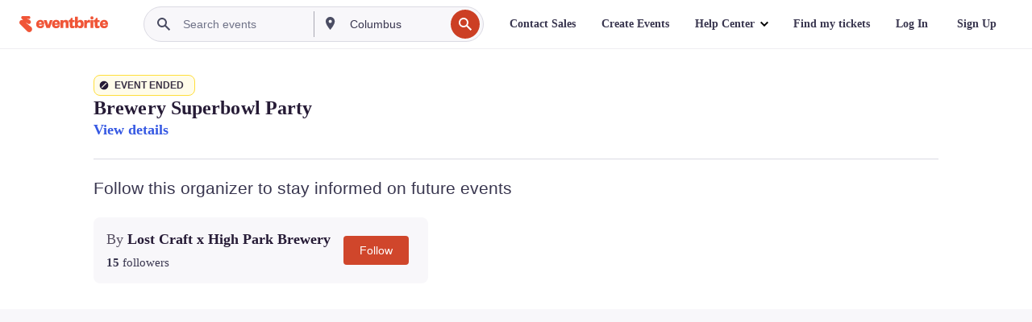

--- FILE ---
content_type: text/javascript; charset=utf-8
request_url: https://app.link/_r?sdk=web2.86.5&branch_key=key_live_epYrpbv3NngOvWj47OM81jmgCFkeYUlx&callback=branch_callback__0
body_size: 70
content:
/**/ typeof branch_callback__0 === 'function' && branch_callback__0("1541783509801970994");

--- FILE ---
content_type: application/x-javascript; charset=utf-8
request_url: https://connect.facebook.net/signals/config/722929966719902?v=2.9.250&r=stable&domain=www.eventbrite.ca&hme=842ba5a67bc11ec88742f1d93fdc2338abd91b60fc0531689cc660af96e193d9&ex_m=94%2C156%2C134%2C20%2C66%2C67%2C127%2C62%2C42%2C128%2C71%2C61%2C10%2C141%2C80%2C15%2C93%2C122%2C115%2C69%2C72%2C121%2C138%2C102%2C143%2C7%2C3%2C4%2C6%2C5%2C2%2C81%2C91%2C144%2C223%2C167%2C56%2C225%2C226%2C49%2C182%2C27%2C68%2C231%2C230%2C170%2C29%2C55%2C9%2C58%2C87%2C88%2C89%2C95%2C118%2C28%2C26%2C120%2C117%2C116%2C135%2C70%2C137%2C136%2C44%2C54%2C111%2C14%2C140%2C39%2C212%2C214%2C177%2C23%2C24%2C25%2C17%2C18%2C38%2C34%2C36%2C35%2C76%2C82%2C86%2C100%2C126%2C129%2C40%2C101%2C21%2C19%2C107%2C63%2C32%2C131%2C130%2C132%2C123%2C22%2C31%2C53%2C99%2C139%2C64%2C16%2C133%2C104%2C75%2C30%2C192%2C163%2C282%2C210%2C154%2C195%2C188%2C164%2C97%2C119%2C74%2C109%2C48%2C41%2C43%2C103%2C108%2C114%2C52%2C59%2C113%2C47%2C50%2C46%2C90%2C142%2C0%2C112%2C13%2C110%2C11%2C1%2C51%2C83%2C57%2C60%2C106%2C79%2C78%2C145%2C146%2C84%2C85%2C8%2C92%2C45%2C124%2C77%2C73%2C65%2C105%2C96%2C37%2C125%2C33%2C98%2C12%2C147%2C238%2C237%2C239%2C244%2C245%2C246%2C242%2C233%2C169%2C171%2C218%2C284%2C211%2C208%2C232%2C234%2C228%2C157%2C202%2C184%2C165%2C281%2C151%2C162%2C173%2C158%2C190%2C261%2C260%2C257%2C224%2C258%2C259%2C148%2C204%2C251%2C150%2C178%2C200
body_size: 29142
content:
/**
* Copyright (c) 2017-present, Facebook, Inc. All rights reserved.
*
* You are hereby granted a non-exclusive, worldwide, royalty-free license to use,
* copy, modify, and distribute this software in source code or binary form for use
* in connection with the web services and APIs provided by Facebook.
*
* As with any software that integrates with the Facebook platform, your use of
* this software is subject to the Facebook Platform Policy
* [http://developers.facebook.com/policy/]. This copyright notice shall be
* included in all copies or substantial portions of the software.
*
* THE SOFTWARE IS PROVIDED "AS IS", WITHOUT WARRANTY OF ANY KIND, EXPRESS OR
* IMPLIED, INCLUDING BUT NOT LIMITED TO THE WARRANTIES OF MERCHANTABILITY, FITNESS
* FOR A PARTICULAR PURPOSE AND NONINFRINGEMENT. IN NO EVENT SHALL THE AUTHORS OR
* COPYRIGHT HOLDERS BE LIABLE FOR ANY CLAIM, DAMAGES OR OTHER LIABILITY, WHETHER
* IN AN ACTION OF CONTRACT, TORT OR OTHERWISE, ARISING FROM, OUT OF OR IN
* CONNECTION WITH THE SOFTWARE OR THE USE OR OTHER DEALINGS IN THE SOFTWARE.
*/
(function(e,t,n,r){var o={exports:{}},a=o.exports;(function(){var a=e.fbq;if(a.execStart=e.performance&&e.performance.now&&e.performance.now(),!(function(){var t=e.postMessage||function(){};return a?!0:(t({action:"FB_LOG",logType:"Facebook Pixel Error",logMessage:"Pixel code is not installed correctly on this page"},"*"),"error"in console,!1)})())return;function i(e){"@babel/helpers - typeof";return i=typeof Symbol=="function"&&typeof(typeof Symbol=="function"?Symbol.iterator:"@@iterator")=="symbol"?function(e){return typeof e}:function(e){return e&&typeof Symbol=="function"&&e.constructor===Symbol&&e!==(typeof Symbol=="function"?Symbol.prototype:"@@prototype")?"symbol":typeof e},i(e)}function l(e,t,n){return t=d(t),s(e,c()?Reflect.construct(t,n||[],d(e).constructor):t.apply(e,n))}function s(e,t){if(t&&(i(t)=="object"||typeof t=="function"))return t;if(t!==void 0)throw new TypeError("Derived constructors may only return object or undefined");return u(e)}function u(e){if(e===void 0)throw new ReferenceError("this hasn't been initialised - super() hasn't been called");return e}function c(){try{var e=!Boolean.prototype.valueOf.call(Reflect.construct(Boolean,[],function(){}))}catch(e){}return(c=function(){return!!e})()}function d(e){return d=Object.setPrototypeOf?Object.getPrototypeOf.bind():function(e){return e.__proto__||Object.getPrototypeOf(e)},d(e)}function m(e,t){if(typeof t!="function"&&t!==null)throw new TypeError("Super expression must either be null or a function");e.prototype=Object.create(t&&t.prototype,{constructor:{value:e,writable:!0,configurable:!0}}),Object.defineProperty(e,"prototype",{writable:!1}),t&&p(e,t)}function p(e,t){return p=Object.setPrototypeOf?Object.setPrototypeOf.bind():function(e,t){return e.__proto__=t,e},p(e,t)}function _(e,t){if(!(e instanceof t))throw new TypeError("Cannot call a class as a function")}function f(e,t){for(var n=0;n<t.length;n++){var r=t[n];r.enumerable=r.enumerable||!1,r.configurable=!0,"value"in r&&(r.writable=!0),Object.defineProperty(e,k(r.key),r)}}function g(e,t,n){return t&&f(e.prototype,t),n&&f(e,n),Object.defineProperty(e,"prototype",{writable:!1}),e}function h(e,t){return S(e)||v(e,t)||C(e,t)||y()}function y(){throw new TypeError("Invalid attempt to destructure non-iterable instance.\nIn order to be iterable, non-array objects must have a [Symbol.iterator]() method.")}function C(e,t){if(e){if(typeof e=="string")return b(e,t);var n={}.toString.call(e).slice(8,-1);return n==="Object"&&e.constructor&&(n=e.constructor.name),n==="Map"||n==="Set"?Array.from(e):n==="Arguments"||/^(?:Ui|I)nt(?:8|16|32)(?:Clamped)?Array$/.test(n)?b(e,t):void 0}}function b(e,t){(t==null||t>e.length)&&(t=e.length);for(var n=0,r=Array(t);n<t;n++)r[n]=e[n];return r}function v(e,t){var n=e==null?null:typeof Symbol!="undefined"&&e[typeof Symbol=="function"?Symbol.iterator:"@@iterator"]||e["@@iterator"];if(n!=null){var r,o,a,i,l=[],s=!0,u=!1;try{if(a=(n=n.call(e)).next,t===0){if(Object(n)!==n)return;s=!1}else for(;!(s=(r=a.call(n)).done)&&(l.push(r.value),l.length!==t);s=!0);}catch(e){u=!0,o=e}finally{try{if(!s&&n.return!=null&&(i=n.return(),Object(i)!==i))return}finally{if(u)throw o}}return l}}function S(e){if(Array.isArray(e))return e}function R(e,t){var n=Object.keys(e);if(Object.getOwnPropertySymbols){var r=Object.getOwnPropertySymbols(e);t&&(r=r.filter(function(t){return Object.getOwnPropertyDescriptor(e,t).enumerable})),n.push.apply(n,r)}return n}function L(e){for(var t=1;t<arguments.length;t++){var n=arguments[t]!=null?arguments[t]:{};t%2?R(Object(n),!0).forEach(function(t){E(e,t,n[t])}):Object.getOwnPropertyDescriptors?Object.defineProperties(e,Object.getOwnPropertyDescriptors(n)):R(Object(n)).forEach(function(t){Object.defineProperty(e,t,Object.getOwnPropertyDescriptor(n,t))})}return e}function E(e,t,n){return(t=k(t))in e?Object.defineProperty(e,t,{value:n,enumerable:!0,configurable:!0,writable:!0}):e[t]=n,e}function k(e){var t=I(e,"string");return i(t)=="symbol"?t:t+""}function I(e,t){if(i(e)!="object"||!e)return e;var n=e[typeof Symbol=="function"?Symbol.toPrimitive:"@@toPrimitive"];if(n!==void 0){var r=n.call(e,t||"default");if(i(r)!="object")return r;throw new TypeError("@@toPrimitive must return a primitive value.")}return(t==="string"?String:Number)(e)}a.__fbeventsModules||(a.__fbeventsModules={},a.__fbeventsResolvedModules={},a.getFbeventsModules=function(e){return a.__fbeventsResolvedModules[e]||(a.__fbeventsResolvedModules[e]=a.__fbeventsModules[e]()),a.__fbeventsResolvedModules[e]},a.fbIsModuleLoaded=function(e){return!!a.__fbeventsModules[e]},a.ensureModuleRegistered=function(e,t){a.fbIsModuleLoaded(e)||(a.__fbeventsModules[e]=t)})
,a.ensureModuleRegistered("fbevents.plugins.inferredevents",function(){
return o.exports})})()})(window,document,location,history);
(function(e,t,n,r){var o={exports:{}},a=o.exports;(function(){var a=e.fbq;if(a.execStart=e.performance&&e.performance.now&&e.performance.now(),!(function(){var t=e.postMessage||function(){};return a?!0:(t({action:"FB_LOG",logType:"Facebook Pixel Error",logMessage:"Pixel code is not installed correctly on this page"},"*"),"error"in console,!1)})())return;function i(e){"@babel/helpers - typeof";return i=typeof Symbol=="function"&&typeof(typeof Symbol=="function"?Symbol.iterator:"@@iterator")=="symbol"?function(e){return typeof e}:function(e){return e&&typeof Symbol=="function"&&e.constructor===Symbol&&e!==(typeof Symbol=="function"?Symbol.prototype:"@@prototype")?"symbol":typeof e},i(e)}function l(e,t){for(var n=0;n<t.length;n++){var r=t[n];r.enumerable=r.enumerable||!1,r.configurable=!0,"value"in r&&(r.writable=!0),Object.defineProperty(e,u(r.key),r)}}function s(e,t,n){return t&&l(e.prototype,t),n&&l(e,n),Object.defineProperty(e,"prototype",{writable:!1}),e}function u(e){var t=c(e,"string");return i(t)=="symbol"?t:t+""}function c(e,t){if(i(e)!="object"||!e)return e;var n=e[typeof Symbol=="function"?Symbol.toPrimitive:"@@toPrimitive"];if(n!==void 0){var r=n.call(e,t||"default");if(i(r)!="object")return r;throw new TypeError("@@toPrimitive must return a primitive value.")}return(t==="string"?String:Number)(e)}function d(e,t){if(!(e instanceof t))throw new TypeError("Cannot call a class as a function")}function m(e,t,n){return t=g(t),p(e,f()?Reflect.construct(t,n||[],g(e).constructor):t.apply(e,n))}function p(e,t){if(t&&(i(t)=="object"||typeof t=="function"))return t;if(t!==void 0)throw new TypeError("Derived constructors may only return object or undefined");return _(e)}function _(e){if(e===void 0)throw new ReferenceError("this hasn't been initialised - super() hasn't been called");return e}function f(){try{var e=!Boolean.prototype.valueOf.call(Reflect.construct(Boolean,[],function(){}))}catch(e){}return(f=function(){return!!e})()}function g(e){return g=Object.setPrototypeOf?Object.getPrototypeOf.bind():function(e){return e.__proto__||Object.getPrototypeOf(e)},g(e)}function h(e,t){if(typeof t!="function"&&t!==null)throw new TypeError("Super expression must either be null or a function");e.prototype=Object.create(t&&t.prototype,{constructor:{value:e,writable:!0,configurable:!0}}),Object.defineProperty(e,"prototype",{writable:!1}),t&&y(e,t)}function y(e,t){return y=Object.setPrototypeOf?Object.setPrototypeOf.bind():function(e,t){return e.__proto__=t,e},y(e,t)}function C(e,t){return L(e)||R(e,t)||v(e,t)||b()}function b(){throw new TypeError("Invalid attempt to destructure non-iterable instance.\nIn order to be iterable, non-array objects must have a [Symbol.iterator]() method.")}function v(e,t){if(e){if(typeof e=="string")return S(e,t);var n={}.toString.call(e).slice(8,-1);return n==="Object"&&e.constructor&&(n=e.constructor.name),n==="Map"||n==="Set"?Array.from(e):n==="Arguments"||/^(?:Ui|I)nt(?:8|16|32)(?:Clamped)?Array$/.test(n)?S(e,t):void 0}}function S(e,t){(t==null||t>e.length)&&(t=e.length);for(var n=0,r=Array(t);n<t;n++)r[n]=e[n];return r}function R(e,t){var n=e==null?null:typeof Symbol!="undefined"&&e[typeof Symbol=="function"?Symbol.iterator:"@@iterator"]||e["@@iterator"];if(n!=null){var r,o,a,i,l=[],s=!0,u=!1;try{if(a=(n=n.call(e)).next,t===0){if(Object(n)!==n)return;s=!1}else for(;!(s=(r=a.call(n)).done)&&(l.push(r.value),l.length!==t);s=!0);}catch(e){u=!0,o=e}finally{try{if(!s&&n.return!=null&&(i=n.return(),Object(i)!==i))return}finally{if(u)throw o}}return l}}function L(e){if(Array.isArray(e))return e}a.__fbeventsModules||(a.__fbeventsModules={},a.__fbeventsResolvedModules={},a.getFbeventsModules=function(e){return a.__fbeventsResolvedModules[e]||(a.__fbeventsResolvedModules[e]=a.__fbeventsModules[e]()),a.__fbeventsResolvedModules[e]},a.fbIsModuleLoaded=function(e){return!!a.__fbeventsModules[e]},a.ensureModuleRegistered=function(e,t){a.fbIsModuleLoaded(e)||(a.__fbeventsModules[e]=t)})
,a.ensureModuleRegistered("fbevents.plugins.identity",function(){
return o.exports})})()})(window,document,location,history);
(function(e,t,n,r){var o={exports:{}},a=o.exports;(function(){var a=e.fbq;a.execStart=e.performance&&e.performance.now&&e.performance.now(),(function(){var t=e.postMessage||function(){};return a?!0:(t({action:"FB_LOG",logType:"Facebook Pixel Error",logMessage:"Pixel code is not installed correctly on this page"},"*"),"error"in console,!1)})()&&(a.__fbeventsModules||(a.__fbeventsModules={},a.__fbeventsResolvedModules={},a.getFbeventsModules=function(e){return a.__fbeventsResolvedModules[e]||(a.__fbeventsResolvedModules[e]=a.__fbeventsModules[e]()),a.__fbeventsResolvedModules[e]},a.fbIsModuleLoaded=function(e){return!!a.__fbeventsModules[e]},a.ensureModuleRegistered=function(e,t){a.fbIsModuleLoaded(e)||(a.__fbeventsModules[e]=t)})
,a.ensureModuleRegistered("fbevents.plugins.iwlbootstrapper",function(){
return o.exports}))})()})(window,document,location,history);
(function(e,t,n,r){var o={exports:{}},a=o.exports;(function(){var a=e.fbq;if(a.execStart=e.performance&&e.performance.now&&e.performance.now(),!(function(){var t=e.postMessage||function(){};return a?!0:(t({action:"FB_LOG",logType:"Facebook Pixel Error",logMessage:"Pixel code is not installed correctly on this page"},"*"),"error"in console,!1)})())return;function i(e,t){for(var n=0;n<t.length;n++){var r=t[n];r.enumerable=r.enumerable||!1,r.configurable=!0,"value"in r&&(r.writable=!0),Object.defineProperty(e,h(r.key),r)}}function l(e,t,n){return t&&i(e.prototype,t),n&&i(e,n),Object.defineProperty(e,"prototype",{writable:!1}),e}function s(e,t){if(!(e instanceof t))throw new TypeError("Cannot call a class as a function")}function u(e,t,n){return t=p(t),c(e,m()?Reflect.construct(t,n||[],p(e).constructor):t.apply(e,n))}function c(e,t){if(t&&(b(t)=="object"||typeof t=="function"))return t;if(t!==void 0)throw new TypeError("Derived constructors may only return object or undefined");return d(e)}function d(e){if(e===void 0)throw new ReferenceError("this hasn't been initialised - super() hasn't been called");return e}function m(){try{var e=!Boolean.prototype.valueOf.call(Reflect.construct(Boolean,[],function(){}))}catch(e){}return(m=function(){return!!e})()}function p(e){return p=Object.setPrototypeOf?Object.getPrototypeOf.bind():function(e){return e.__proto__||Object.getPrototypeOf(e)},p(e)}function _(e,t){if(typeof t!="function"&&t!==null)throw new TypeError("Super expression must either be null or a function");e.prototype=Object.create(t&&t.prototype,{constructor:{value:e,writable:!0,configurable:!0}}),Object.defineProperty(e,"prototype",{writable:!1}),t&&f(e,t)}function f(e,t){return f=Object.setPrototypeOf?Object.setPrototypeOf.bind():function(e,t){return e.__proto__=t,e},f(e,t)}function g(e,t,n){return(t=h(t))in e?Object.defineProperty(e,t,{value:n,enumerable:!0,configurable:!0,writable:!0}):e[t]=n,e}function h(e){var t=y(e,"string");return b(t)=="symbol"?t:t+""}function y(e,t){if(b(e)!="object"||!e)return e;var n=e[typeof Symbol=="function"?Symbol.toPrimitive:"@@toPrimitive"];if(n!==void 0){var r=n.call(e,t||"default");if(b(r)!="object")return r;throw new TypeError("@@toPrimitive must return a primitive value.")}return(t==="string"?String:Number)(e)}function C(e,t){var n=typeof Symbol!="undefined"&&e[typeof Symbol=="function"?Symbol.iterator:"@@iterator"]||e["@@iterator"];if(!n){if(Array.isArray(e)||(n=R(e))||t&&e&&typeof e.length=="number"){n&&(e=n);var r=0,o=function(){};return{s:o,n:function(){return r>=e.length?{done:!0}:{done:!1,value:e[r++]}},e:function(t){throw t},f:o}}throw new TypeError("Invalid attempt to iterate non-iterable instance.\nIn order to be iterable, non-array objects must have a [Symbol.iterator]() method.")}var a,i=!0,l=!1;return{s:function(){n=n.call(e)},n:function(){var e=n.next();return i=e.done,e},e:function(t){l=!0,a=t},f:function(){try{i||n.return==null||n.return()}finally{if(l)throw a}}}}function b(e){"@babel/helpers - typeof";return b=typeof Symbol=="function"&&typeof(typeof Symbol=="function"?Symbol.iterator:"@@iterator")=="symbol"?function(e){return typeof e}:function(e){return e&&typeof Symbol=="function"&&e.constructor===Symbol&&e!==(typeof Symbol=="function"?Symbol.prototype:"@@prototype")?"symbol":typeof e},b(e)}function v(e){return E(e)||L(e)||R(e)||S()}function S(){throw new TypeError("Invalid attempt to spread non-iterable instance.\nIn order to be iterable, non-array objects must have a [Symbol.iterator]() method.")}function R(e,t){if(e){if(typeof e=="string")return k(e,t);var n={}.toString.call(e).slice(8,-1);return n==="Object"&&e.constructor&&(n=e.constructor.name),n==="Map"||n==="Set"?Array.from(e):n==="Arguments"||/^(?:Ui|I)nt(?:8|16|32)(?:Clamped)?Array$/.test(n)?k(e,t):void 0}}function L(e){if(typeof Symbol!="undefined"&&e[typeof Symbol=="function"?Symbol.iterator:"@@iterator"]!=null||e["@@iterator"]!=null)return Array.from(e)}function E(e){if(Array.isArray(e))return k(e)}function k(e,t){(t==null||t>e.length)&&(t=e.length);for(var n=0,r=Array(t);n<t;n++)r[n]=e[n];return r}a.__fbeventsModules||(a.__fbeventsModules={},a.__fbeventsResolvedModules={},a.getFbeventsModules=function(e){return a.__fbeventsResolvedModules[e]||(a.__fbeventsResolvedModules[e]=a.__fbeventsModules[e]()),a.__fbeventsResolvedModules[e]},a.fbIsModuleLoaded=function(e){return!!a.__fbeventsModules[e]},a.ensureModuleRegistered=function(e,t){a.fbIsModuleLoaded(e)||(a.__fbeventsModules[e]=t)})
,a.ensureModuleRegistered("fbevents.plugins.cookie",function(){
return o.exports})})()})(window,document,location,history);
(function(e,t,n,r){var o={exports:{}},a=o.exports;(function(){var a=e.fbq;if(a.execStart=e.performance&&e.performance.now&&e.performance.now(),!(function(){var t=e.postMessage||function(){};return a?!0:(t({action:"FB_LOG",logType:"Facebook Pixel Error",logMessage:"Pixel code is not installed correctly on this page"},"*"),"error"in console,!1)})())return;function i(e){"@babel/helpers - typeof";return i=typeof Symbol=="function"&&typeof(typeof Symbol=="function"?Symbol.iterator:"@@iterator")=="symbol"?function(e){return typeof e}:function(e){return e&&typeof Symbol=="function"&&e.constructor===Symbol&&e!==(typeof Symbol=="function"?Symbol.prototype:"@@prototype")?"symbol":typeof e},i(e)}function l(e,t){var n=Object.keys(e);if(Object.getOwnPropertySymbols){var r=Object.getOwnPropertySymbols(e);t&&(r=r.filter(function(t){return Object.getOwnPropertyDescriptor(e,t).enumerable})),n.push.apply(n,r)}return n}function s(e){for(var t=1;t<arguments.length;t++){var n=arguments[t]!=null?arguments[t]:{};t%2?l(Object(n),!0).forEach(function(t){u(e,t,n[t])}):Object.getOwnPropertyDescriptors?Object.defineProperties(e,Object.getOwnPropertyDescriptors(n)):l(Object(n)).forEach(function(t){Object.defineProperty(e,t,Object.getOwnPropertyDescriptor(n,t))})}return e}function u(e,t,n){return(t=c(t))in e?Object.defineProperty(e,t,{value:n,enumerable:!0,configurable:!0,writable:!0}):e[t]=n,e}function c(e){var t=d(e,"string");return i(t)=="symbol"?t:t+""}function d(e,t){if(i(e)!="object"||!e)return e;var n=e[typeof Symbol=="function"?Symbol.toPrimitive:"@@toPrimitive"];if(n!==void 0){var r=n.call(e,t||"default");if(i(r)!="object")return r;throw new TypeError("@@toPrimitive must return a primitive value.")}return(t==="string"?String:Number)(e)}a.__fbeventsModules||(a.__fbeventsModules={},a.__fbeventsResolvedModules={},a.getFbeventsModules=function(e){return a.__fbeventsResolvedModules[e]||(a.__fbeventsResolvedModules[e]=a.__fbeventsModules[e]()),a.__fbeventsResolvedModules[e]},a.fbIsModuleLoaded=function(e){return!!a.__fbeventsModules[e]},a.ensureModuleRegistered=function(e,t){a.fbIsModuleLoaded(e)||(a.__fbeventsModules[e]=t)})
,a.ensureModuleRegistered("fbevents.plugins.automaticmatchingforpartnerintegrations",function(){
return o.exports})})()})(window,document,location,history);
(function(e,t,n,r){var o={exports:{}},a=o.exports;(function(){var a=e.fbq;a.execStart=e.performance&&e.performance.now&&e.performance.now(),(function(){var t=e.postMessage||function(){};return a?!0:(t({action:"FB_LOG",logType:"Facebook Pixel Error",logMessage:"Pixel code is not installed correctly on this page"},"*"),"error"in console,!1)})()&&(a.__fbeventsModules||(a.__fbeventsModules={},a.__fbeventsResolvedModules={},a.getFbeventsModules=function(e){return a.__fbeventsResolvedModules[e]||(a.__fbeventsResolvedModules[e]=a.__fbeventsModules[e]()),a.__fbeventsResolvedModules[e]},a.fbIsModuleLoaded=function(e){return!!a.__fbeventsModules[e]},a.ensureModuleRegistered=function(e,t){a.fbIsModuleLoaded(e)||(a.__fbeventsModules[e]=t)})
,a.ensureModuleRegistered("fbevents.plugins.prohibitedsources",function(){
return o.exports}))})()})(window,document,location,history);
(function(e,t,n,r){var o={exports:{}},a=o.exports;(function(){var a=e.fbq;a.execStart=e.performance&&e.performance.now&&e.performance.now(),(function(){var t=e.postMessage||function(){};return a?!0:(t({action:"FB_LOG",logType:"Facebook Pixel Error",logMessage:"Pixel code is not installed correctly on this page"},"*"),"error"in console,!1)})()&&(a.__fbeventsModules||(a.__fbeventsModules={},a.__fbeventsResolvedModules={},a.getFbeventsModules=function(e){return a.__fbeventsResolvedModules[e]||(a.__fbeventsResolvedModules[e]=a.__fbeventsModules[e]()),a.__fbeventsResolvedModules[e]},a.fbIsModuleLoaded=function(e){return!!a.__fbeventsModules[e]},a.ensureModuleRegistered=function(e,t){a.fbIsModuleLoaded(e)||(a.__fbeventsModules[e]=t)})
,a.ensureModuleRegistered("fbevents.plugins.unwanteddata",function(){
return o.exports}))})()})(window,document,location,history);
(function(e,t,n,r){var o={exports:{}},a=o.exports;(function(){var a=e.fbq;if(a.execStart=e.performance&&e.performance.now&&e.performance.now(),!(function(){var t=e.postMessage||function(){};return a?!0:(t({action:"FB_LOG",logType:"Facebook Pixel Error",logMessage:"Pixel code is not installed correctly on this page"},"*"),"error"in console,!1)})())return;function i(e,t){var n=typeof Symbol!="undefined"&&e[typeof Symbol=="function"?Symbol.iterator:"@@iterator"]||e["@@iterator"];if(!n){if(Array.isArray(e)||(n=l(e))||t&&e&&typeof e.length=="number"){n&&(e=n);var r=0,o=function(){};return{s:o,n:function(){return r>=e.length?{done:!0}:{done:!1,value:e[r++]}},e:function(t){throw t},f:o}}throw new TypeError("Invalid attempt to iterate non-iterable instance.\nIn order to be iterable, non-array objects must have a [Symbol.iterator]() method.")}var a,i=!0,s=!1;return{s:function(){n=n.call(e)},n:function(){var e=n.next();return i=e.done,e},e:function(t){s=!0,a=t},f:function(){try{i||n.return==null||n.return()}finally{if(s)throw a}}}}function l(e,t){if(e){if(typeof e=="string")return s(e,t);var n={}.toString.call(e).slice(8,-1);return n==="Object"&&e.constructor&&(n=e.constructor.name),n==="Map"||n==="Set"?Array.from(e):n==="Arguments"||/^(?:Ui|I)nt(?:8|16|32)(?:Clamped)?Array$/.test(n)?s(e,t):void 0}}function s(e,t){(t==null||t>e.length)&&(t=e.length);for(var n=0,r=Array(t);n<t;n++)r[n]=e[n];return r}function u(e){"@babel/helpers - typeof";return u=typeof Symbol=="function"&&typeof(typeof Symbol=="function"?Symbol.iterator:"@@iterator")=="symbol"?function(e){return typeof e}:function(e){return e&&typeof Symbol=="function"&&e.constructor===Symbol&&e!==(typeof Symbol=="function"?Symbol.prototype:"@@prototype")?"symbol":typeof e},u(e)}a.__fbeventsModules||(a.__fbeventsModules={},a.__fbeventsResolvedModules={},a.getFbeventsModules=function(e){return a.__fbeventsResolvedModules[e]||(a.__fbeventsResolvedModules[e]=a.__fbeventsModules[e]()),a.__fbeventsResolvedModules[e]},a.fbIsModuleLoaded=function(e){return!!a.__fbeventsModules[e]},a.ensureModuleRegistered=function(e,t){a.fbIsModuleLoaded(e)||(a.__fbeventsModules[e]=t)})
,a.ensureModuleRegistered("fbevents.plugins.iabpcmaebridge",function(){
return o.exports})})()})(window,document,location,history);
(function(e,t,n,r){var o={exports:{}},a=o.exports;(function(){var a=e.fbq;if(a.execStart=e.performance&&e.performance.now&&e.performance.now(),!(function(){var t=e.postMessage||function(){};return a?!0:(t({action:"FB_LOG",logType:"Facebook Pixel Error",logMessage:"Pixel code is not installed correctly on this page"},"*"),"error"in console,!1)})())return;function i(e,t){var n=typeof Symbol!="undefined"&&e[typeof Symbol=="function"?Symbol.iterator:"@@iterator"]||e["@@iterator"];if(!n){if(Array.isArray(e)||(n=R(e))||t&&e&&typeof e.length=="number"){n&&(e=n);var r=0,o=function(){};return{s:o,n:function(){return r>=e.length?{done:!0}:{done:!1,value:e[r++]}},e:function(t){throw t},f:o}}throw new TypeError("Invalid attempt to iterate non-iterable instance.\nIn order to be iterable, non-array objects must have a [Symbol.iterator]() method.")}var a,i=!0,l=!1;return{s:function(){n=n.call(e)},n:function(){var e=n.next();return i=e.done,e},e:function(t){l=!0,a=t},f:function(){try{i||n.return==null||n.return()}finally{if(l)throw a}}}}function l(e){"@babel/helpers - typeof";return l=typeof Symbol=="function"&&typeof(typeof Symbol=="function"?Symbol.iterator:"@@iterator")=="symbol"?function(e){return typeof e}:function(e){return e&&typeof Symbol=="function"&&e.constructor===Symbol&&e!==(typeof Symbol=="function"?Symbol.prototype:"@@prototype")?"symbol":typeof e},l(e)}function s(e,t){for(var n=0;n<t.length;n++){var r=t[n];r.enumerable=r.enumerable||!1,r.configurable=!0,"value"in r&&(r.writable=!0),Object.defineProperty(e,C(r.key),r)}}function u(e,t,n){return t&&s(e.prototype,t),n&&s(e,n),Object.defineProperty(e,"prototype",{writable:!1}),e}function c(e,t){if(!(e instanceof t))throw new TypeError("Cannot call a class as a function")}function d(e,t,n){return t=f(t),m(e,_()?Reflect.construct(t,n||[],f(e).constructor):t.apply(e,n))}function m(e,t){if(t&&(l(t)=="object"||typeof t=="function"))return t;if(t!==void 0)throw new TypeError("Derived constructors may only return object or undefined");return p(e)}function p(e){if(e===void 0)throw new ReferenceError("this hasn't been initialised - super() hasn't been called");return e}function _(){try{var e=!Boolean.prototype.valueOf.call(Reflect.construct(Boolean,[],function(){}))}catch(e){}return(_=function(){return!!e})()}function f(e){return f=Object.setPrototypeOf?Object.getPrototypeOf.bind():function(e){return e.__proto__||Object.getPrototypeOf(e)},f(e)}function g(e,t){if(typeof t!="function"&&t!==null)throw new TypeError("Super expression must either be null or a function");e.prototype=Object.create(t&&t.prototype,{constructor:{value:e,writable:!0,configurable:!0}}),Object.defineProperty(e,"prototype",{writable:!1}),t&&h(e,t)}function h(e,t){return h=Object.setPrototypeOf?Object.setPrototypeOf.bind():function(e,t){return e.__proto__=t,e},h(e,t)}function y(e,t,n){return(t=C(t))in e?Object.defineProperty(e,t,{value:n,enumerable:!0,configurable:!0,writable:!0}):e[t]=n,e}function C(e){var t=b(e,"string");return l(t)=="symbol"?t:t+""}function b(e,t){if(l(e)!="object"||!e)return e;var n=e[typeof Symbol=="function"?Symbol.toPrimitive:"@@toPrimitive"];if(n!==void 0){var r=n.call(e,t||"default");if(l(r)!="object")return r;throw new TypeError("@@toPrimitive must return a primitive value.")}return(t==="string"?String:Number)(e)}function v(e){return E(e)||L(e)||R(e)||S()}function S(){throw new TypeError("Invalid attempt to spread non-iterable instance.\nIn order to be iterable, non-array objects must have a [Symbol.iterator]() method.")}function R(e,t){if(e){if(typeof e=="string")return k(e,t);var n={}.toString.call(e).slice(8,-1);return n==="Object"&&e.constructor&&(n=e.constructor.name),n==="Map"||n==="Set"?Array.from(e):n==="Arguments"||/^(?:Ui|I)nt(?:8|16|32)(?:Clamped)?Array$/.test(n)?k(e,t):void 0}}function L(e){if(typeof Symbol!="undefined"&&e[typeof Symbol=="function"?Symbol.iterator:"@@iterator"]!=null||e["@@iterator"]!=null)return Array.from(e)}function E(e){if(Array.isArray(e))return k(e)}function k(e,t){(t==null||t>e.length)&&(t=e.length);for(var n=0,r=Array(t);n<t;n++)r[n]=e[n];return r}a.__fbeventsModules||(a.__fbeventsModules={},a.__fbeventsResolvedModules={},a.getFbeventsModules=function(e){return a.__fbeventsResolvedModules[e]||(a.__fbeventsResolvedModules[e]=a.__fbeventsModules[e]()),a.__fbeventsResolvedModules[e]},a.fbIsModuleLoaded=function(e){return!!a.__fbeventsModules[e]},a.ensureModuleRegistered=function(e,t){a.fbIsModuleLoaded(e)||(a.__fbeventsModules[e]=t)})
,a.ensureModuleRegistered("fbevents.plugins.browserproperties",function(){
return o.exports})})()})(window,document,location,history);
(function(e,t,n,r){var o={exports:{}},a=o.exports;(function(){var a=e.fbq;a.execStart=e.performance&&e.performance.now&&e.performance.now(),(function(){var t=e.postMessage||function(){};return a?!0:(t({action:"FB_LOG",logType:"Facebook Pixel Error",logMessage:"Pixel code is not installed correctly on this page"},"*"),"error"in console,!1)})()&&(a.__fbeventsModules||(a.__fbeventsModules={},a.__fbeventsResolvedModules={},a.getFbeventsModules=function(e){return a.__fbeventsResolvedModules[e]||(a.__fbeventsResolvedModules[e]=a.__fbeventsModules[e]()),a.__fbeventsResolvedModules[e]},a.fbIsModuleLoaded=function(e){return!!a.__fbeventsModules[e]},a.ensureModuleRegistered=function(e,t){a.fbIsModuleLoaded(e)||(a.__fbeventsModules[e]=t)})
,a.ensureModuleRegistered("fbevents.plugins.eventvalidation",function(){
return o.exports}))})()})(window,document,location,history);
(function(e,t,n,r){var o={exports:{}},a=o.exports;(function(){var a=e.fbq;if(a.execStart=e.performance&&e.performance.now&&e.performance.now(),!(function(){var t=e.postMessage||function(){};return a?!0:(t({action:"FB_LOG",logType:"Facebook Pixel Error",logMessage:"Pixel code is not installed correctly on this page"},"*"),"error"in console,!1)})())return;function i(e,t){var n=typeof Symbol!="undefined"&&e[typeof Symbol=="function"?Symbol.iterator:"@@iterator"]||e["@@iterator"];if(!n){if(Array.isArray(e)||(n=l(e))||t&&e&&typeof e.length=="number"){n&&(e=n);var r=0,o=function(){};return{s:o,n:function(){return r>=e.length?{done:!0}:{done:!1,value:e[r++]}},e:function(t){throw t},f:o}}throw new TypeError("Invalid attempt to iterate non-iterable instance.\nIn order to be iterable, non-array objects must have a [Symbol.iterator]() method.")}var a,i=!0,s=!1;return{s:function(){n=n.call(e)},n:function(){var e=n.next();return i=e.done,e},e:function(t){s=!0,a=t},f:function(){try{i||n.return==null||n.return()}finally{if(s)throw a}}}}function l(e,t){if(e){if(typeof e=="string")return s(e,t);var n={}.toString.call(e).slice(8,-1);return n==="Object"&&e.constructor&&(n=e.constructor.name),n==="Map"||n==="Set"?Array.from(e):n==="Arguments"||/^(?:Ui|I)nt(?:8|16|32)(?:Clamped)?Array$/.test(n)?s(e,t):void 0}}function s(e,t){(t==null||t>e.length)&&(t=e.length);for(var n=0,r=Array(t);n<t;n++)r[n]=e[n];return r}a.__fbeventsModules||(a.__fbeventsModules={},a.__fbeventsResolvedModules={},a.getFbeventsModules=function(e){return a.__fbeventsResolvedModules[e]||(a.__fbeventsResolvedModules[e]=a.__fbeventsModules[e]()),a.__fbeventsResolvedModules[e]},a.fbIsModuleLoaded=function(e){return!!a.__fbeventsModules[e]},a.ensureModuleRegistered=function(e,t){a.fbIsModuleLoaded(e)||(a.__fbeventsModules[e]=t)})
,a.ensureModuleRegistered("fbevents.plugins.clienthint",function(){
return o.exports})})()})(window,document,location,history);
(function(e,t,n,r){var o={exports:{}},a=o.exports;(function(){var a=e.fbq;if(a.execStart=e.performance&&e.performance.now&&e.performance.now(),!(function(){var t=e.postMessage||function(){};return a?!0:(t({action:"FB_LOG",logType:"Facebook Pixel Error",logMessage:"Pixel code is not installed correctly on this page"},"*"),"error"in console,!1)})())return;function i(e,t){var n=typeof Symbol!="undefined"&&e[typeof Symbol=="function"?Symbol.iterator:"@@iterator"]||e["@@iterator"];if(!n){if(Array.isArray(e)||(n=l(e))||t&&e&&typeof e.length=="number"){n&&(e=n);var r=0,o=function(){};return{s:o,n:function(){return r>=e.length?{done:!0}:{done:!1,value:e[r++]}},e:function(t){throw t},f:o}}throw new TypeError("Invalid attempt to iterate non-iterable instance.\nIn order to be iterable, non-array objects must have a [Symbol.iterator]() method.")}var a,i=!0,s=!1;return{s:function(){n=n.call(e)},n:function(){var e=n.next();return i=e.done,e},e:function(t){s=!0,a=t},f:function(){try{i||n.return==null||n.return()}finally{if(s)throw a}}}}function l(e,t){if(e){if(typeof e=="string")return s(e,t);var n={}.toString.call(e).slice(8,-1);return n==="Object"&&e.constructor&&(n=e.constructor.name),n==="Map"||n==="Set"?Array.from(e):n==="Arguments"||/^(?:Ui|I)nt(?:8|16|32)(?:Clamped)?Array$/.test(n)?s(e,t):void 0}}function s(e,t){(t==null||t>e.length)&&(t=e.length);for(var n=0,r=Array(t);n<t;n++)r[n]=e[n];return r}function u(e){"@babel/helpers - typeof";return u=typeof Symbol=="function"&&typeof(typeof Symbol=="function"?Symbol.iterator:"@@iterator")=="symbol"?function(e){return typeof e}:function(e){return e&&typeof Symbol=="function"&&e.constructor===Symbol&&e!==(typeof Symbol=="function"?Symbol.prototype:"@@prototype")?"symbol":typeof e},u(e)}a.__fbeventsModules||(a.__fbeventsModules={},a.__fbeventsResolvedModules={},a.getFbeventsModules=function(e){return a.__fbeventsResolvedModules[e]||(a.__fbeventsResolvedModules[e]=a.__fbeventsModules[e]()),a.__fbeventsResolvedModules[e]},a.fbIsModuleLoaded=function(e){return!!a.__fbeventsModules[e]},a.ensureModuleRegistered=function(e,t){a.fbIsModuleLoaded(e)||(a.__fbeventsModules[e]=t)})
,a.ensureModuleRegistered("fbevents.plugins.lastexternalreferrer",function(){
return o.exports})})()})(window,document,location,history);
(function(e,t,n,r){var o={exports:{}},a=o.exports;(function(){var a=e.fbq;a.execStart=e.performance&&e.performance.now&&e.performance.now(),(function(){var t=e.postMessage||function(){};return a?!0:(t({action:"FB_LOG",logType:"Facebook Pixel Error",logMessage:"Pixel code is not installed correctly on this page"},"*"),"error"in console,!1)})()&&(a.__fbeventsModules||(a.__fbeventsModules={},a.__fbeventsResolvedModules={},a.getFbeventsModules=function(e){return a.__fbeventsResolvedModules[e]||(a.__fbeventsResolvedModules[e]=a.__fbeventsModules[e]()),a.__fbeventsResolvedModules[e]},a.fbIsModuleLoaded=function(e){return!!a.__fbeventsModules[e]},a.ensureModuleRegistered=function(e,t){a.fbIsModuleLoaded(e)||(a.__fbeventsModules[e]=t)})
,a.ensureModuleRegistered("fbevents.plugins.cookiedeprecationlabel",function(){
return o.exports}))})()})(window,document,location,history);
(function(e,t,n,r){var o={exports:{}},a=o.exports;(function(){var a=e.fbq;a.execStart=e.performance&&e.performance.now&&e.performance.now(),(function(){var t=e.postMessage||function(){};return a?!0:(t({action:"FB_LOG",logType:"Facebook Pixel Error",logMessage:"Pixel code is not installed correctly on this page"},"*"),"error"in console,!1)})()&&(a.__fbeventsModules||(a.__fbeventsModules={},a.__fbeventsResolvedModules={},a.getFbeventsModules=function(e){return a.__fbeventsResolvedModules[e]||(a.__fbeventsResolvedModules[e]=a.__fbeventsModules[e]()),a.__fbeventsResolvedModules[e]},a.fbIsModuleLoaded=function(e){return!!a.__fbeventsModules[e]},a.ensureModuleRegistered=function(e,t){a.fbIsModuleLoaded(e)||(a.__fbeventsModules[e]=t)})
,a.ensureModuleRegistered("fbevents.plugins.unwantedparams",function(){
return o.exports}))})()})(window,document,location,history);
(function(e,t,n,r){var o={exports:{}},a=o.exports;(function(){var a=e.fbq;a.execStart=e.performance&&e.performance.now&&e.performance.now(),(function(){var t=e.postMessage||function(){};return a?!0:(t({action:"FB_LOG",logType:"Facebook Pixel Error",logMessage:"Pixel code is not installed correctly on this page"},"*"),"error"in console,!1)})()&&(a.__fbeventsModules||(a.__fbeventsModules={},a.__fbeventsResolvedModules={},a.getFbeventsModules=function(e){return a.__fbeventsResolvedModules[e]||(a.__fbeventsResolvedModules[e]=a.__fbeventsModules[e]()),a.__fbeventsResolvedModules[e]},a.fbIsModuleLoaded=function(e){return!!a.__fbeventsModules[e]},a.ensureModuleRegistered=function(e,t){a.fbIsModuleLoaded(e)||(a.__fbeventsModules[e]=t)})
,a.ensureModuleRegistered("fbevents.plugins.standardparamchecks",function(){
return o.exports}))})()})(window,document,location,history);
(function(e,t,n,r){var o={exports:{}},a=o.exports;(function(){var a=e.fbq;if(a.execStart=e.performance&&e.performance.now&&e.performance.now(),!(function(){var t=e.postMessage||function(){};return a?!0:(t({action:"FB_LOG",logType:"Facebook Pixel Error",logMessage:"Pixel code is not installed correctly on this page"},"*"),"error"in console,!1)})())return;function i(e,t){var n=typeof Symbol!="undefined"&&e[typeof Symbol=="function"?Symbol.iterator:"@@iterator"]||e["@@iterator"];if(!n){if(Array.isArray(e)||(n=l(e))||t&&e&&typeof e.length=="number"){n&&(e=n);var r=0,o=function(){};return{s:o,n:function(){return r>=e.length?{done:!0}:{done:!1,value:e[r++]}},e:function(t){throw t},f:o}}throw new TypeError("Invalid attempt to iterate non-iterable instance.\nIn order to be iterable, non-array objects must have a [Symbol.iterator]() method.")}var a,i=!0,s=!1;return{s:function(){n=n.call(e)},n:function(){var e=n.next();return i=e.done,e},e:function(t){s=!0,a=t},f:function(){try{i||n.return==null||n.return()}finally{if(s)throw a}}}}function l(e,t){if(e){if(typeof e=="string")return s(e,t);var n={}.toString.call(e).slice(8,-1);return n==="Object"&&e.constructor&&(n=e.constructor.name),n==="Map"||n==="Set"?Array.from(e):n==="Arguments"||/^(?:Ui|I)nt(?:8|16|32)(?:Clamped)?Array$/.test(n)?s(e,t):void 0}}function s(e,t){(t==null||t>e.length)&&(t=e.length);for(var n=0,r=Array(t);n<t;n++)r[n]=e[n];return r}function u(e){"@babel/helpers - typeof";return u=typeof Symbol=="function"&&typeof(typeof Symbol=="function"?Symbol.iterator:"@@iterator")=="symbol"?function(e){return typeof e}:function(e){return e&&typeof Symbol=="function"&&e.constructor===Symbol&&e!==(typeof Symbol=="function"?Symbol.prototype:"@@prototype")?"symbol":typeof e},u(e)}a.__fbeventsModules||(a.__fbeventsModules={},a.__fbeventsResolvedModules={},a.getFbeventsModules=function(e){return a.__fbeventsResolvedModules[e]||(a.__fbeventsResolvedModules[e]=a.__fbeventsModules[e]()),a.__fbeventsResolvedModules[e]},a.fbIsModuleLoaded=function(e){return!!a.__fbeventsModules[e]},a.ensureModuleRegistered=function(e,t){a.fbIsModuleLoaded(e)||(a.__fbeventsModules[e]=t)})
,a.ensureModuleRegistered("fbevents.plugins.topicsapi",function(){
return o.exports})})()})(window,document,location,history);
(function(e,t,n,r){var o={exports:{}},a=o.exports;(function(){var a=e.fbq;a.execStart=e.performance&&e.performance.now&&e.performance.now(),(function(){var t=e.postMessage||function(){};return a?!0:(t({action:"FB_LOG",logType:"Facebook Pixel Error",logMessage:"Pixel code is not installed correctly on this page"},"*"),"error"in console,!1)})()&&(a.__fbeventsModules||(a.__fbeventsModules={},a.__fbeventsResolvedModules={},a.getFbeventsModules=function(e){return a.__fbeventsResolvedModules[e]||(a.__fbeventsResolvedModules[e]=a.__fbeventsModules[e]()),a.__fbeventsResolvedModules[e]},a.fbIsModuleLoaded=function(e){return!!a.__fbeventsModules[e]},a.ensureModuleRegistered=function(e,t){a.fbIsModuleLoaded(e)||(a.__fbeventsModules[e]=t)})
,a.ensureModuleRegistered("fbevents.plugins.gating",function(){
return o.exports}))})()})(window,document,location,history);
(function(e,t,n,r){var o={exports:{}},a=o.exports;(function(){var a=e.fbq;if(a.execStart=e.performance&&e.performance.now&&e.performance.now(),!(function(){var t=e.postMessage||function(){};return a?!0:(t({action:"FB_LOG",logType:"Facebook Pixel Error",logMessage:"Pixel code is not installed correctly on this page"},"*"),"error"in console,!1)})())return;function i(e,t){var n=typeof Symbol!="undefined"&&e[typeof Symbol=="function"?Symbol.iterator:"@@iterator"]||e["@@iterator"];if(!n){if(Array.isArray(e)||(n=L(e))||t&&e&&typeof e.length=="number"){n&&(e=n);var r=0,o=function(){};return{s:o,n:function(){return r>=e.length?{done:!0}:{done:!1,value:e[r++]}},e:function(t){throw t},f:o}}throw new TypeError("Invalid attempt to iterate non-iterable instance.\nIn order to be iterable, non-array objects must have a [Symbol.iterator]() method.")}var a,i=!0,l=!1;return{s:function(){n=n.call(e)},n:function(){var e=n.next();return i=e.done,e},e:function(t){l=!0,a=t},f:function(){try{i||n.return==null||n.return()}finally{if(l)throw a}}}}function l(e,t){if(!(e instanceof t))throw new TypeError("Cannot call a class as a function")}function s(e,t){for(var n=0;n<t.length;n++){var r=t[n];r.enumerable=r.enumerable||!1,r.configurable=!0,"value"in r&&(r.writable=!0),Object.defineProperty(e,g(r.key),r)}}function u(e,t,n){return t&&s(e.prototype,t),n&&s(e,n),Object.defineProperty(e,"prototype",{writable:!1}),e}function c(e,t){d(e,t),t.add(e)}function d(e,t){if(t.has(e))throw new TypeError("Cannot initialize the same private elements twice on an object")}function m(e,t,n){if(typeof e=="function"?e===t:e.has(t))return arguments.length<3?t:n;throw new TypeError("Private element is not present on this object")}function p(e,t){var n=Object.keys(e);if(Object.getOwnPropertySymbols){var r=Object.getOwnPropertySymbols(e);t&&(r=r.filter(function(t){return Object.getOwnPropertyDescriptor(e,t).enumerable})),n.push.apply(n,r)}return n}function _(e){for(var t=1;t<arguments.length;t++){var n=arguments[t]!=null?arguments[t]:{};t%2?p(Object(n),!0).forEach(function(t){f(e,t,n[t])}):Object.getOwnPropertyDescriptors?Object.defineProperties(e,Object.getOwnPropertyDescriptors(n)):p(Object(n)).forEach(function(t){Object.defineProperty(e,t,Object.getOwnPropertyDescriptor(n,t))})}return e}function f(e,t,n){return(t=g(t))in e?Object.defineProperty(e,t,{value:n,enumerable:!0,configurable:!0,writable:!0}):e[t]=n,e}function g(e){var t=h(e,"string");return T(t)=="symbol"?t:t+""}function h(e,t){if(T(e)!="object"||!e)return e;var n=e[typeof Symbol=="function"?Symbol.toPrimitive:"@@toPrimitive"];if(n!==void 0){var r=n.call(e,t||"default");if(T(r)!="object")return r;throw new TypeError("@@toPrimitive must return a primitive value.")}return(t==="string"?String:Number)(e)}function y(e,t){return v(e)||b(e,t)||L(e,t)||C()}function C(){throw new TypeError("Invalid attempt to destructure non-iterable instance.\nIn order to be iterable, non-array objects must have a [Symbol.iterator]() method.")}function b(e,t){var n=e==null?null:typeof Symbol!="undefined"&&e[typeof Symbol=="function"?Symbol.iterator:"@@iterator"]||e["@@iterator"];if(n!=null){var r,o,a,i,l=[],s=!0,u=!1;try{if(a=(n=n.call(e)).next,t===0){if(Object(n)!==n)return;s=!1}else for(;!(s=(r=a.call(n)).done)&&(l.push(r.value),l.length!==t);s=!0);}catch(e){u=!0,o=e}finally{try{if(!s&&n.return!=null&&(i=n.return(),Object(i)!==i))return}finally{if(u)throw o}}return l}}function v(e){if(Array.isArray(e))return e}function S(e){return k(e)||E(e)||L(e)||R()}function R(){throw new TypeError("Invalid attempt to spread non-iterable instance.\nIn order to be iterable, non-array objects must have a [Symbol.iterator]() method.")}function L(e,t){if(e){if(typeof e=="string")return I(e,t);var n={}.toString.call(e).slice(8,-1);return n==="Object"&&e.constructor&&(n=e.constructor.name),n==="Map"||n==="Set"?Array.from(e):n==="Arguments"||/^(?:Ui|I)nt(?:8|16|32)(?:Clamped)?Array$/.test(n)?I(e,t):void 0}}function E(e){if(typeof Symbol!="undefined"&&e[typeof Symbol=="function"?Symbol.iterator:"@@iterator"]!=null||e["@@iterator"]!=null)return Array.from(e)}function k(e){if(Array.isArray(e))return I(e)}function I(e,t){(t==null||t>e.length)&&(t=e.length);for(var n=0,r=Array(t);n<t;n++)r[n]=e[n];return r}function T(e){"@babel/helpers - typeof";return T=typeof Symbol=="function"&&typeof(typeof Symbol=="function"?Symbol.iterator:"@@iterator")=="symbol"?function(e){return typeof e}:function(e){return e&&typeof Symbol=="function"&&e.constructor===Symbol&&e!==(typeof Symbol=="function"?Symbol.prototype:"@@prototype")?"symbol":typeof e},T(e)}a.__fbeventsModules||(a.__fbeventsModules={},a.__fbeventsResolvedModules={},a.getFbeventsModules=function(e){return a.__fbeventsResolvedModules[e]||(a.__fbeventsResolvedModules[e]=a.__fbeventsModules[e]()),a.__fbeventsResolvedModules[e]},a.fbIsModuleLoaded=function(e){return!!a.__fbeventsModules[e]},a.ensureModuleRegistered=function(e,t){a.fbIsModuleLoaded(e)||(a.__fbeventsModules[e]=t)})
,a.ensureModuleRegistered("fbevents.plugins.automaticparameters",function(){
return o.exports})})()})(window,document,location,history);
(function(e,t,n,r){var o={exports:{}},a=o.exports;(function(){var a=e.fbq;if(a.execStart=e.performance&&e.performance.now&&e.performance.now(),!(function(){var t=e.postMessage||function(){};return a?!0:(t({action:"FB_LOG",logType:"Facebook Pixel Error",logMessage:"Pixel code is not installed correctly on this page"},"*"),"error"in console,!1)})())return;function i(e){"@babel/helpers - typeof";return i=typeof Symbol=="function"&&typeof(typeof Symbol=="function"?Symbol.iterator:"@@iterator")=="symbol"?function(e){return typeof e}:function(e){return e&&typeof Symbol=="function"&&e.constructor===Symbol&&e!==(typeof Symbol=="function"?Symbol.prototype:"@@prototype")?"symbol":typeof e},i(e)}function l(e,t){var n=typeof Symbol!="undefined"&&e[typeof Symbol=="function"?Symbol.iterator:"@@iterator"]||e["@@iterator"];if(!n){if(Array.isArray(e)||(n=s(e))||t&&e&&typeof e.length=="number"){n&&(e=n);var r=0,o=function(){};return{s:o,n:function(){return r>=e.length?{done:!0}:{done:!1,value:e[r++]}},e:function(t){throw t},f:o}}throw new TypeError("Invalid attempt to iterate non-iterable instance.\nIn order to be iterable, non-array objects must have a [Symbol.iterator]() method.")}var a,i=!0,l=!1;return{s:function(){n=n.call(e)},n:function(){var e=n.next();return i=e.done,e},e:function(t){l=!0,a=t},f:function(){try{i||n.return==null||n.return()}finally{if(l)throw a}}}}function s(e,t){if(e){if(typeof e=="string")return u(e,t);var n={}.toString.call(e).slice(8,-1);return n==="Object"&&e.constructor&&(n=e.constructor.name),n==="Map"||n==="Set"?Array.from(e):n==="Arguments"||/^(?:Ui|I)nt(?:8|16|32)(?:Clamped)?Array$/.test(n)?u(e,t):void 0}}function u(e,t){(t==null||t>e.length)&&(t=e.length);for(var n=0,r=Array(t);n<t;n++)r[n]=e[n];return r}function c(e,t){var n=Object.keys(e);if(Object.getOwnPropertySymbols){var r=Object.getOwnPropertySymbols(e);t&&(r=r.filter(function(t){return Object.getOwnPropertyDescriptor(e,t).enumerable})),n.push.apply(n,r)}return n}function d(e){for(var t=1;t<arguments.length;t++){var n=arguments[t]!=null?arguments[t]:{};t%2?c(Object(n),!0).forEach(function(t){f(e,t,n[t])}):Object.getOwnPropertyDescriptors?Object.defineProperties(e,Object.getOwnPropertyDescriptors(n)):c(Object(n)).forEach(function(t){Object.defineProperty(e,t,Object.getOwnPropertyDescriptor(n,t))})}return e}function m(e,t){if(!(e instanceof t))throw new TypeError("Cannot call a class as a function")}function p(e,t){for(var n=0;n<t.length;n++){var r=t[n];r.enumerable=r.enumerable||!1,r.configurable=!0,"value"in r&&(r.writable=!0),Object.defineProperty(e,g(r.key),r)}}function _(e,t,n){return t&&p(e.prototype,t),n&&p(e,n),Object.defineProperty(e,"prototype",{writable:!1}),e}function f(e,t,n){return(t=g(t))in e?Object.defineProperty(e,t,{value:n,enumerable:!0,configurable:!0,writable:!0}):e[t]=n,e}function g(e){var t=h(e,"string");return i(t)=="symbol"?t:t+""}function h(e,t){if(i(e)!="object"||!e)return e;var n=e[typeof Symbol=="function"?Symbol.toPrimitive:"@@toPrimitive"];if(n!==void 0){var r=n.call(e,t||"default");if(i(r)!="object")return r;throw new TypeError("@@toPrimitive must return a primitive value.")}return(t==="string"?String:Number)(e)}a.__fbeventsModules||(a.__fbeventsModules={},a.__fbeventsResolvedModules={},a.getFbeventsModules=function(e){return a.__fbeventsResolvedModules[e]||(a.__fbeventsResolvedModules[e]=a.__fbeventsModules[e]()),a.__fbeventsResolvedModules[e]},a.fbIsModuleLoaded=function(e){return!!a.__fbeventsModules[e]},a.ensureModuleRegistered=function(e,t){a.fbIsModuleLoaded(e)||(a.__fbeventsModules[e]=t)})
,a.ensureModuleRegistered("fbevents.plugins.botblocking",function(){
return o.exports})})()})(window,document,location,history);
(function(e,t,n,r){var o={exports:{}},a=o.exports;(function(){var a=e.fbq;if(a.execStart=e.performance&&e.performance.now&&e.performance.now(),!(function(){var t=e.postMessage||function(){};return a?!0:(t({action:"FB_LOG",logType:"Facebook Pixel Error",logMessage:"Pixel code is not installed correctly on this page"},"*"),"error"in console,!1)})())return;function i(e,t){var n=typeof Symbol!="undefined"&&e[typeof Symbol=="function"?Symbol.iterator:"@@iterator"]||e["@@iterator"];if(!n){if(Array.isArray(e)||(n=L(e))||t&&e&&typeof e.length=="number"){n&&(e=n);var r=0,o=function(){};return{s:o,n:function(){return r>=e.length?{done:!0}:{done:!1,value:e[r++]}},e:function(t){throw t},f:o}}throw new TypeError("Invalid attempt to iterate non-iterable instance.\nIn order to be iterable, non-array objects must have a [Symbol.iterator]() method.")}var a,i=!0,l=!1;return{s:function(){n=n.call(e)},n:function(){var e=n.next();return i=e.done,e},e:function(t){l=!0,a=t},f:function(){try{i||n.return==null||n.return()}finally{if(l)throw a}}}}function l(e,t){if(!(e instanceof t))throw new TypeError("Cannot call a class as a function")}function s(e,t){for(var n=0;n<t.length;n++){var r=t[n];r.enumerable=r.enumerable||!1,r.configurable=!0,"value"in r&&(r.writable=!0),Object.defineProperty(e,g(r.key),r)}}function u(e,t,n){return t&&s(e.prototype,t),n&&s(e,n),Object.defineProperty(e,"prototype",{writable:!1}),e}function c(e,t){d(e,t),t.add(e)}function d(e,t){if(t.has(e))throw new TypeError("Cannot initialize the same private elements twice on an object")}function m(e,t,n){if(typeof e=="function"?e===t:e.has(t))return arguments.length<3?t:n;throw new TypeError("Private element is not present on this object")}function p(e,t){var n=Object.keys(e);if(Object.getOwnPropertySymbols){var r=Object.getOwnPropertySymbols(e);t&&(r=r.filter(function(t){return Object.getOwnPropertyDescriptor(e,t).enumerable})),n.push.apply(n,r)}return n}function _(e){for(var t=1;t<arguments.length;t++){var n=arguments[t]!=null?arguments[t]:{};t%2?p(Object(n),!0).forEach(function(t){f(e,t,n[t])}):Object.getOwnPropertyDescriptors?Object.defineProperties(e,Object.getOwnPropertyDescriptors(n)):p(Object(n)).forEach(function(t){Object.defineProperty(e,t,Object.getOwnPropertyDescriptor(n,t))})}return e}function f(e,t,n){return(t=g(t))in e?Object.defineProperty(e,t,{value:n,enumerable:!0,configurable:!0,writable:!0}):e[t]=n,e}function g(e){var t=h(e,"string");return T(t)=="symbol"?t:t+""}function h(e,t){if(T(e)!="object"||!e)return e;var n=e[typeof Symbol=="function"?Symbol.toPrimitive:"@@toPrimitive"];if(n!==void 0){var r=n.call(e,t||"default");if(T(r)!="object")return r;throw new TypeError("@@toPrimitive must return a primitive value.")}return(t==="string"?String:Number)(e)}function y(e,t){return v(e)||b(e,t)||L(e,t)||C()}function C(){throw new TypeError("Invalid attempt to destructure non-iterable instance.\nIn order to be iterable, non-array objects must have a [Symbol.iterator]() method.")}function b(e,t){var n=e==null?null:typeof Symbol!="undefined"&&e[typeof Symbol=="function"?Symbol.iterator:"@@iterator"]||e["@@iterator"];if(n!=null){var r,o,a,i,l=[],s=!0,u=!1;try{if(a=(n=n.call(e)).next,t===0){if(Object(n)!==n)return;s=!1}else for(;!(s=(r=a.call(n)).done)&&(l.push(r.value),l.length!==t);s=!0);}catch(e){u=!0,o=e}finally{try{if(!s&&n.return!=null&&(i=n.return(),Object(i)!==i))return}finally{if(u)throw o}}return l}}function v(e){if(Array.isArray(e))return e}function S(e){return k(e)||E(e)||L(e)||R()}function R(){throw new TypeError("Invalid attempt to spread non-iterable instance.\nIn order to be iterable, non-array objects must have a [Symbol.iterator]() method.")}function L(e,t){if(e){if(typeof e=="string")return I(e,t);var n={}.toString.call(e).slice(8,-1);return n==="Object"&&e.constructor&&(n=e.constructor.name),n==="Map"||n==="Set"?Array.from(e):n==="Arguments"||/^(?:Ui|I)nt(?:8|16|32)(?:Clamped)?Array$/.test(n)?I(e,t):void 0}}function E(e){if(typeof Symbol!="undefined"&&e[typeof Symbol=="function"?Symbol.iterator:"@@iterator"]!=null||e["@@iterator"]!=null)return Array.from(e)}function k(e){if(Array.isArray(e))return I(e)}function I(e,t){(t==null||t>e.length)&&(t=e.length);for(var n=0,r=Array(t);n<t;n++)r[n]=e[n];return r}function T(e){"@babel/helpers - typeof";return T=typeof Symbol=="function"&&typeof(typeof Symbol=="function"?Symbol.iterator:"@@iterator")=="symbol"?function(e){return typeof e}:function(e){return e&&typeof Symbol=="function"&&e.constructor===Symbol&&e!==(typeof Symbol=="function"?Symbol.prototype:"@@prototype")?"symbol":typeof e},T(e)}a.__fbeventsModules||(a.__fbeventsModules={},a.__fbeventsResolvedModules={},a.getFbeventsModules=function(e){return a.__fbeventsResolvedModules[e]||(a.__fbeventsResolvedModules[e]=a.__fbeventsModules[e]()),a.__fbeventsResolvedModules[e]},a.fbIsModuleLoaded=function(e){return!!a.__fbeventsModules[e]},a.ensureModuleRegistered=function(e,t){a.fbIsModuleLoaded(e)||(a.__fbeventsModules[e]=t)})
,a.ensureModuleRegistered("fbevents.plugins.pagemetadata",function(){
return o.exports})})()})(window,document,location,history);
(function(e,t,n,r){var o={exports:{}},a=o.exports;(function(){var a=e.fbq;a.execStart=e.performance&&e.performance.now&&e.performance.now(),(function(){var t=e.postMessage||function(){};return a?!0:(t({action:"FB_LOG",logType:"Facebook Pixel Error",logMessage:"Pixel code is not installed correctly on this page"},"*"),"error"in console,!1)})()&&(a.__fbeventsModules||(a.__fbeventsModules={},a.__fbeventsResolvedModules={},a.getFbeventsModules=function(e){return a.__fbeventsResolvedModules[e]||(a.__fbeventsResolvedModules[e]=a.__fbeventsModules[e]()),a.__fbeventsResolvedModules[e]},a.fbIsModuleLoaded=function(e){return!!a.__fbeventsModules[e]},a.ensureModuleRegistered=function(e,t){a.fbIsModuleLoaded(e)||(a.__fbeventsModules[e]=t)})
,a.ensureModuleRegistered("fbevents.plugins.websiteperformance",function(){
return o.exports}))})()})(window,document,location,history);
fbq.registerPlugin("722929966719902", {__fbEventsPlugin: 1, plugin: function(fbq, instance, config) { config.set("722929966719902", "inferredEvents", {"buttonSelector":null,"disableRestrictedData":false});
fbq.loadPlugin("inferredevents");
fbq.loadPlugin("identity");
instance.optIn("722929966719902", "InferredEvents", true);
fbq.loadPlugin("iwlbootstrapper");
instance.optIn("722929966719902", "IWLBootstrapper", true);
config.set("722929966719902", "cookie", {"fbcParamsConfig":{"params":[{"prefix":"","query":"fbclid","ebp_path":"clickID"},{"prefix":"aem","query":"brid","ebp_path":"aem"},{"prefix":"waaem","query":"waaem","ebp_path":""}]},"enableFbcParamSplitAll":false,"maxMultiFbcQueueSize":5,"enableFbcParamSplitSafariOnly":true,"enableAemSourceTagToLocalStorage":false});
fbq.loadPlugin("cookie");
instance.optIn("722929966719902", "FirstPartyCookies", true);
fbq.loadPlugin("inferredevents");
instance.optIn("722929966719902", "InferredEvents", true);
fbq.loadPlugin("automaticmatchingforpartnerintegrations");
instance.optIn("722929966719902", "AutomaticMatchingForPartnerIntegrations", true);
config.set(null, "batching", {"batchWaitTimeMs":10,"maxBatchSize":10});
config.set(null, "microdata", {"waitTimeMs":500});
config.set("722929966719902", "prohibitedSources", {"prohibitedSources":[]});
fbq.loadPlugin("prohibitedsources");
instance.optIn("722929966719902", "ProhibitedSources", true);
config.set("722929966719902", "unwantedData", {"blacklisted_keys":{"Purchase2":{"cd":["discount"],"url":[]},"Purchase":{"cd":["discount","mipa"],"url":[]},"ViewContent2":{"cd":[],"url":["password","firstname","mobile","birthDate[day]","birthDate[year]"]},"PageView2":{"cd":["mipa","parent"],"url":["firstName","password","firstname","phone","lastname","15865134109.N-cell_phone","firstpassword","mobile"]},"PageView":{"cd":["hash","mc_eid","sg","brid"],"url":["buyer.N-cell_phone","15865134109.N-cell_phone","password","lastname","firstname","phone","firstName","firstpassword"]},"ViewContent":{"cd":["mc_eid","eid"],"url":["password","firstname","mobile","lastname","birthDate[month]","birthDate[day]","_hsmi"]},"AddToCart":{"cd":["heap_user_id"],"url":[]}},"sensitive_keys":{"Purchase":{"cd":["5b2549168085c9377d524699057a8c72ba1b2dc7a6bef4a388b9139d11759617"],"url":[]},"ViewContent":{"cd":["edb2cd3b74c999af70f0b7054990f2072dc6e10a847af6ed05954b8994b730fe","5b2549168085c9377d524699057a8c72ba1b2dc7a6bef4a388b9139d11759617"],"url":[]}}});
fbq.loadPlugin("unwanteddata");
instance.optIn("722929966719902", "UnwantedData", true);
config.set("722929966719902", "IABPCMAEBridge", {"enableAutoEventId":true});
fbq.loadPlugin("iabpcmaebridge");
instance.optIn("722929966719902", "IABPCMAEBridge", true);
config.set("722929966719902", "browserProperties", {"delayInMs":200,"enableEventSuppression":true,"enableBackupTimeout":true,"fbcParamsConfig":{"params":[{"prefix":"","query":"fbclid","ebp_path":"clickID"},{"prefix":"aem","query":"brid","ebp_path":"aem"},{"prefix":"waaem","query":"waaem","ebp_path":""}]},"enableFbcParamSplitIOS":false,"enableFbcParamSplitAndroid":false,"enableAemSourceTagToLocalStorage":false});
fbq.loadPlugin("browserproperties");
instance.optIn("722929966719902", "BrowserProperties", true);
config.set("722929966719902", "eventValidation", {"unverifiedEventNames":["17e21a8358e761c6ce568243617d1ce5bd4794b283f8f3a6d505975054ce05ef","70ad3d341664e810f185f6a70ef05292daf2f5696407ff947ecf701892ce6573","be3213aae73fed073fe03bd6e2265455aed37dde5ad2ba3f0db73833c2e8b207","907c3047c548ea95c99407acf926e07f4613eff6d41fd9ed04e2cddce37ba3e6","5f50614677b5097daea3c97f2929f76dc7d799a244234e32931b31de7d340a74","9c6f9fd6ac16215863e227db094c5fd73546f9d92cab52f9c17cc49cca685b12","8ea470d81ae7437ac834e6989171eb1b5506a9c5a5af9cc3b523cc95d34bee98","204a6da4d5b763682d0bb66df124b6c309517d9ffda71670632813620bd2b019","bf4ba978d8e756dca910ef89207e00ee615fcb405ce73c43cfc5794c6c6f627a","41d8c85e42bb9f981485cc5437aaeaa9c85ad97e70952754b59473c1c182b273","a56e261c8c79e18582bb42bbb67bc3ef9c2f2f3026cddda7c588fde1a44ceb78","772f96a530e382a183d0f9d029754dd2e1e37baec3d08e86f77a54aee006ac4f","49ac20e162bfaf52d382d723146efe2fa527a368abace778f99e79f2eb4abe6f","ae9bc68c891bd3229360c8bfa5a9a95cbda7bc7355cee5eaeeca5170449766a1","30259a88d6e79ae57309305cf3c9f2d89cef7ae4acfb984fe05d085721e051b8","e30495be9472c313ce26133ecab67d8da67ece5dc4aa9be410f3e486f892faac","9424e9d125240fa2ff3139bfb2b0efbe00b80f0fb4474831e2dca089a838d532","091535f47a90bf9ffbfb7d501d568a7ea93dcf208850e9808dfabcba9d9d34d4","2bae84dfa6a980481da2ba7c276268956b48a8771f99a7a112d667a525821664","3171b4b66bc3417bfa8d74573536e41d981240ef968ff3e8c665298ef30d9885","eeacb16bddc517e9d68440cbcdcc8d4a039954095ad5290db521b02a2bedfb56","57230f35e9c4d6650f85950963c7809ef00583ea326772c65271742937ffed85","8cb87bc7740aebcecc91ca61781b2c4772fbb48cf217ae534934c4a31cbeeeab","1461dd02b5653756449056373c52f57b5da5047c5a9ae6b4f066463d8c7eadaa","baa74508e799b61cec94a7ba7f83af49502a4767b032f42ca1800b5da3de3223","f500e93839d93d7b7ea5e7e38be13c648f812593f0308fdaced9808845eb8448","f281a001b93b797d6b097336ed6830cd0b8bb76290118e1451f81765bda8f9bf","0abb29e5610342bc6007e3f7f9c0ac22241fb621f0c241528323d954d13543c5","e6647f06383dab6fad5036ac7f1ce5aaed693cce696060292080c758697c1710","3cc6ac23f2f00e474d1b45ac59763ee8db77127c6ab1b0959a6d7a9a265d6531","2a53ba5ac5cde022e27644ecca53c9b393de76941308283849ebc22f39755110","91b44feff631963bb2dc1f1acc0890a8dec85674190fccb86165f6989ebf0e51","42334b395277ea8af0702e0f42c809efcb8d63f1dfdf3277caa8da174c1c496a","e4051d1c9f71cc1c28081cf06b03a8601bb168fc5f05ba3c01ee9f80415eb04d","873844d6cdff308674bf75a2b2465a106eb60a63c25a013ee57b9d4c3c4bc536","aa56b9a737d82ce817b6622c904d721ced9c7707ac9d6f94dad93df60b8cb2de","bb093417691c94bd15deb07b8ac35abebf26a89d6e65ddd886f19b52b55d1478","662700dbfd5e61bc1a9f6810c01e639c0c82a65bf6255153dd7616b32ce3dffd","f3232dd8ad4fb97d4d4340af30380a8be5c4a939a8d32ed1d0be952778d6139c","b2245a47bcdf3846b383891ad35ece12589ab4b6e40b965b7c11c38306b04940","3932ad7bc75e5256bb64426257ab2cbdb1c1ae29f8f97a3ae0f501622772dd78","af37ee415edab4f5c5264015a4e7cc7ad16cb55d6f0b17c7340f9f62c9fa3a88","66c7a96082b7c2b39237dff1e942b02886343c0b2418d3372caf2a0856975457","707361e7a88704a736ce381e47695c9c4f094aaa46b072ddb312121a697da78a","f19473af5db3b000de6cc375445a8b31abbdb124239841e640eed2bcd8456c2a","8e9bafdf0554c94c596c9c2ce62c6bb1e9c040b76297edb0fe13e71db554506f","10b4b70f06b70db931e86f3ddf0dd3626d11cb118c139306b295e7fd14ec4d42","9a9ccfcd1a10b08b2b0dac679b6146d3c76d9e0d4b384e0dc07fa4ee859ca218","288fcb89abca6beb2d4a01b595c48851f1180b27da8c3f616301b8d8e4ff874d","b517743bd4d6962cd0b3cd7dcc8b810639ea15f3f664b947f501b7a662b22508","a3e16bd45cf30939dc1bae8074fd563616d9676d5c2003844b69d32a30ada96f","a85b776d55ad6fa66078ad8e17d43511004c1ad9f2ff44d2baccaf379abe83a1","138a3bc6f7c60a65cd06976ec746ec69dc35b5aa78455d3d316af450cab92356","a5e6d19b6d9b2894336257bf6e8a11f31022cf751729b6ef357d602c48de792b","e534906a2d9483d502ec66935944b6872bd7b638d2b7b29af5565c02ec2d9b8b","2f1ef1017a48807b92de088b116fe7c595169ca08170512936a14fdba300a0f0","9c1d245efa474c8324d7c6fb466c3f3b75691392917928bd28e1b792e9312a21","82a7ed6e838d20b1e616dd0d875a27c4e1eff8bd5c023663151a06eafaba8002","6a80e666602b9f5fa174387fae5ec47a406fce154e7ed843928ccfcb7155d4e7","de258a3391d0297cce410fcbbf86a324d8307187614066aab422428410cf03fe","7597fc1133dc731a8334a2da518902b7c2e7812a87544b0e338af911372bd91f","22e145e9c53e507e51495b299815f6df919fdb9590901dfd6aecc10e184c54d2","0cb0fc5d147e52a87ae7d63cb3f9c2802f90da1791202f5e3c297776f1d1b1ea","3a462f091644b473f8c6a7ce65e12e64d925a4def7d6338ff20c1ecb1d0a9fb0","8e436187e05cbf639a7912cfc14403abc9a31936d2a9e25d18206533b2d5fa25","79655f0b74e1a6866d4be721d090dfb6670d7cd1e3bcf76d3b9209de53817426","8b81da18ac11cfc864951700435e736ec390a6c55d77ed497aade58b63996315","ef6665e1d19d14f08020e973bf867cf3182db3d520f02c93644b41ad22942db3","197c76b96bc76ce24b486f46ca1357a218ed39a95b633034ce1996bb7587564b","65abb1fb68140d919f8f0bb97e134b067ebf443f9658808657f436135d6c357f","730cadfa61badb221bd5bbc4c879e3b6ff2f397378f211c03cb8aab7b0672b41","ff10f0a7c3545037d82eb3321cc96e716acf9fe8f3fb684bd965e74e1383ff39","153d33eaafbeae54ef1741a5e2b1b9ca432ab65a85d2f00b943e044edf604d0c","af5340003f51cd43e47cbe0b3e6053f9d3b51cc7d8e95d8d58d935259df0f82e","33884d55f173fb22063e39f7615a2f025a9775d75bf261c0c8f23a1ca6679cca","85dff4c1371b173fe4dee906fb47c90ef97ba9155c6186130fe196be59df516e","35dc8df78f32d314c64a565fb38abc3b9508e2d0979295d1d8532ed5b179a238","a9c057faaecbd6d540dcba7b3eff7ab0e8c20e608e2d65ffb324e203b01b7222","f3f1e31fe0220e900e545632209cee19e61801300250c032460eb0047ef334de","001fa6327e492a75136f593599737b0afea0ec41bbb2c1ec61577fcfccd278a6","fb895607c2b69f0846c48034d1956355c8a9e500ce3461ba3d37242c4ab1fbce","3f3daf7a2f067e1907415d8150ace049e07b8b4f7eb706112e9404e192378e5d","62fc37c06b7520fe92f554cd8864cdda75470f4d4c431a500b3c63e638a61bdc","e9271ab60a4b6d1351ef393187c0f560ce3c929aaa2e7777b11964f0dc91f720","75d732f427da5f64f63085db63de602e2eaa6e4fb4d779f6556f06ac77980604","3ab0ea306e0b3329d3e934eec39c84939486401bf87282d51d9c0a40cf60b52b","4a0a94a8c2bff877d5842bfe7cbf0a688542b54d525585ec4d5bd58dc1079695","37b853dd365a33ecffcda50ae38f6b719b80eff16a2c4f0fada59114b78d46f9","c51bc262ac9481877f70232f0bcee178eb669c7d532712f7475ba5c532d01960","dcd60513e6a977e0e017d31e5befc7870ecfb88e2779fb72db8ee4d5ad1f6e00","0a1929bfad3c85eb6436d16292d1a412f3cdf7d59bcac4fb4974a10dd66a7420","767d6600a907b12c0c0bcfbf2d6faf5cb828b0a90313fca5b8acf579ede53cb4","de49c341df09280e1819f054440f4d06e653d5e4975383bab0ea45a61c1eadf5","3c9f1b6db9b987c35593af199568ba0cf6930e355e25d8b7f605284cd33b5b87","46c30233f7b98f61ce7966c54ca27f857f1cdce697f08846dfb67b84e7dc9de9","c22f9756b394ba33d5e4c8bb78dda3c5a9ab44a50e12688b15f4e3504dc9b809","281a69caa9b5b3c5fcc841df4a9611c3eb92f9ab130c2a999dbe57463e14a316","0684ff15f6d316703911277724daf0b12e3dcb1bcff489c539e567add177cfbf","066f53e32aaff3cf7660d4048667b3c71897ea0a3975f49f98b60a2d7a26d8d1","a3da42f32ab794b55076585b837a2feed9dceced3cf7331e414887a88b2fcf48","fb9635102415e2ac1909f268f880296494192c462a961573d7f29e49589cf48e","2b51e8f6733745e159c4aff696694e2af0ac0dcaa3bdec6d3eae2b0af1481bed","80481ead392bf389f43b70cbe98831043df71df7bc7e46b50ae77bf4982f02fa","2709102b8cb9afe978e7aa9bc27982745b2136508893b1c51a7972a2c22d3723","3d5b38518b81b8e787fbe065bb465456d81aaa2c8f4a446eba5ee174f63a7ad4","0cec9ef14e4dde3d4958dabac1a7a039da726d0590149bfda7593f3f361b8f56","009be1f98a421970ef0975ec9a717932eb82567546a6fceea3f50bc189d058ad","ca30ceb75c4770bb9dfc0438fd0b9a22aed78b27e9e1612248a67f58d8472f94","f8994691df28ba1e86368f95f377c4d773b34b5d209e4a65df207920ee1fb121","113146152c8e102f58ad14037b9d4d6f453c67f7214f7d97d7f5f9fa5a079c82","3d62c543a8bfe1e91f8c513992d70ec654ac2f4b7960867cc6a546c276510777","4b130798865c29ad40a0179d233dc39a69196b5c68cfa2b4cfda80c722c466d7","62f9e0364b50b63d2fe3ea0e563c802e5cf278c21dc2f580ba328d9b29ccde0c","51f637089adb0448471dbf95f35163247b83790a3f3a7641a3d650cc3aa1aa8c","17a3df68f53a06e64ffe91d9eab86bc8a2a97580ea7656ad5f173aeb03a7fb96","1d93f24044207d6d9a848300eccf5273a449344ebf5b3e5a352b65649833ab5f","3740ad001051107fd61cc51b3d1937f272e07e245f4d93c34c447e115de429a3","6fe32f1db29442611cc470d478ef4411e2c4fd9eb8ecaa2ee05030adea75b808","0933d83dde6d9fb5971ec03b1d13779780f144195452ae37618ffb709bcd7539","4451ea5e02896094aa48b904d25bfc0f25ee923d8c778188ee0119f5359735a1","51142ede7338a58ebf9a7bf044bf3d5d9842e162d7887f66574f3e94e2c470ba","437a8bed2dea26e066c8dc73c02174676fd6f355e7de877c6c3d50d3a5f72e76","46dbdf51d34db57aeb72443bb0f10414906cd61cca45ded3bab1996d436aacf5","a8e48d806fd18737fe3dd95ee5a817905a8d797a93a413639eba969c395127e1","81e3c9c979c3ca24add54eacf5a4d4c37a765dc49e8a9e7624a90f4749313e8f","bbfae7e34370d80e2135321fdd0246de718d80f72473974f7fc1f2b4bdf0b6a8","b3fdbde8331c442ab5c06aacc625a6988c06461c440af9aed74e22896667b08e","776776c7db77205eaaf17d0681dbdf443a5c005ee6ab0acc313d610229250072","3cbc8eb8cbc41087f173493caa3898978db13fe494b6cd442337a0ab5c597561","4b1563ffc02b2b1f9a7bb7591e3ea0df020b96be62fc4d1c3d38fc17b1c2c018","97eb30fe67127dee0e07ec8764f85dbbe333bd32460bbf92f26a89bd998505f5","f9e69b9e0604301dcb5848d2a1985cabf0b1c35b80e57adc696f0978a5dce38c","1898f102b2c1b09803b02724744d8ce73dd3824d50307d89ad984684d24bb1ad","dadeebd2b29d28daa9db7bb6041de008173251496c15e500ee8fb0f2b4ca14be","d054ecb9f571ecb96182053397d88f669be73af636cd4eeeb4cc3b015cf348f0","153469696c40a1b95063875cbb17aa1d5e40fb397c2c87ff53f857b4b1ea27ad","e572a9ce3d87b86cf0bab41ea6036a27d644951df69724e2e00cf1eb81eccd69","95e0d9a6cfb13a5cedb0f0dc2cc6519b45c3ac48d261df881cd8a8df9f8323f3","af2e598fa7e0b27a1cadb4d7f8d6cf2fe9541405e22e45aac3898d695e50edfc","7fa710ea354aa03ed105491d27d8db4db8a4c3887c47d89c8db586f52bb402d4","e36df0fd54be06375fcd3856dabed81d00275b1bcfcddf4cab058c7dd6afbd09","3f1f30a2b51e96c6acb6469cc4c6703280c9ffe562c9eb6cfd99f286220250b0","347b8342df84cc79656b7f91f5a8f40e09f69a5fe096ebfb9cb559b41ed36853","f27e5d76e87d942eb4e7e14bccc61f394def1a7dbdb725f6e777a846e1ba712c","ed9c813b01db2e10d664ac85efd2311afbf33e93c415eb53d171ecb56dfb70c4","a3e39024adaa3fafda45b9ef7edbebdbc1d615f580c6503f29bf62d1c89d3f1f","2410080aee6914fb89d77f7462a049b79683eeda42370b81596354bb035e84ca","4f7374746d7e56f9a3bd11ef897a74c7d98ce886f8475c66f8ef3b4cf9ebc0ab","00ba04e87bf7f29f8c07059eea2c1e2bb8adfe421820a8485025bd83656e9f18","b27aaa73bda766bb43f3d0ae78f9302922dc945cbcef5d103ac2d01659e7afcc","1a9977d1b8086940a188f19d0eb7870f084fe6eb42327421b8e670e6df058c6a","e68c86439de05d793fb030297d8f6fd6e4ba739fc03cce20ba109800ca06b2b5","899989fabf71d5c016613d656c1bcebb4ee6032bcfe45cd58a4c6c7adea7150a","ba54b0c997fa1c1ba217cc5a7d7f93cd9aae65bb4bb67829cd46f0a2bca6ae9c","828be2611bdd4a1c549ebcb094896cf8a8e50b39b96cb7999a429d46b289d347","8b4fc5f23672dd2298c228a54b2228458677656c9145e075e009c952a7c1b3e2","82c29f21b7abe805597bf1b26e1908ba35bed56e0c9ef80034e73e199b762408","3bdaf5327611f45a869f015512c61d2281c778c5a8db88bc76cb703fa0b85710","a3e6fb60342e0174c6c371f55bb7df8c2e03d4ffd4bf5cdeb1a11c167fa587dd","3f6f3fb0fc1bcfe4758e056b6844f49eb005f012fb95881483f9fc8bca4aa216","727f08b80e9c9111d3af86c07185e0ab1b7bc9a3324861e82da1dc7208639ba5","1e5a89fac2551fbbe1d6cf877025a20cd1e4e176ba64caaa5522bf69bcd742cb","7eebd85739ab8cbe0abfe26eaa23b0834bf95e788036d26f62f9e9d40c854025","fa4896e66f101f638334c2ea6caaeecaeda27a5e3ea737a0dccd6dc4c5409848","ea9afacd5ec2e762b1f4c56baeaf9c0613fae31d505ae91befe506dc30b57ad1","332aa19a5d21d8476319394a5d6d94e558a85038cb12e80d5e37046effaf4a39","f32913cb2107216fb50f4f4b21fa111d0d82248b832ffeb11c98b66577010d27","da9d7240eae1ffcbdf7229bfa9941ca4170e569a3faea3811d281e67e77f3c75","ce9a722f9a02ecc8971b87dc37c6dd9886e9326397753a62729f9aca927a4297","9fa1f0698a147a6a3a93b805b5a1d69907d13a6a441e3593572eec4773b61437","9b3eb45cdd6b802ab6b09aefff3c477946b3fe8850ad7387bef359932fa75d68","f3e1a96a209dc859077276a30352f9195e7a38db77e910a482c8daf912978d4e","117510ff328879d424d7c509d2d7760a6f10d2494e6c57bd7ba68700a4deda1a","5fe95e45ba8d3b44d3e93d1bbffa4ceccb48905c0c77f8b7a0b1975a40de39c0","60449fb49482855a1added0e8a5b7b516eb97fef39eaa0aa1135878087c56890","3de2e96ed358f057fb02369718456c8e1d53ba46cdda20b94930685ea84a76b6","a168259cde435c6088b6d303df6ca8aced43bbdb004de4f07b6d2fb5d308b260","41b701063e012c087ee7a2fac8d5247a561916738ecdf72ea5d7bb2bd9ea4c78","80fbb85b45552fbd55b9e3c5c67002d045c84b306196309db2139d6cab5ead9d","6bb6493f4de413a1dbe6f88dd83521879ec7375e1ecc062a824b1a6dc23ed01e","0dba3c22055032606b01db061efd2483f7a7845140d67d95bded1afddf4ac0fb","92b4d31dfb40a0b8580072bada92889e6ac581414c5a4beb2609bf81a803fc59","fff4bf933d4a36a91a099db32dade3e8101f47f6345736aa4b952a358f6b457c","fef53bf9f95c106994ef878fe6e5ed19006105d396f15f8faeea6a4d0fd44487","547cadadef2236a0057dc4e938eef25b2c65af6ebe9532b2eb9c97ab2198829e","da47ced25f15bde43fbdbac8f722c30fdbee0f93c64a1e58f896ab5928249d87","5e4f94deb3ebd63a4053faa39c1ed324d7aa28e0d30e686088e0045d9a8316ff","dbdf8a44e6688ba9ecc36f70b749bb66c9bf06e7863b22fbab893e3869b338b6","b355a2bf6d0f6e68919a4661d2dbb87e779e37b5a18fa440a4f8c8408827e6c7","ddee1ba3d63315c85767fde310fcc68e19d00c8657e7f3e8c750b434e07984af","d618bc6cd53d9e672675ac5e4543a7f6bfa4b14fcbcd552afab79a505da3f656","e40afef41957d084b9bdd731d69d956c1ff63506ebbe8bb0e0a2fba4fca6e601","b9e5b13c66a17a2d04af8b34b718486d78cbf588b181f65b62f1cbe9d5de1e64","517ec6a0e12c38ea0184cc0d39dc35f2ddcdc3e5b468c424588dc3b6ed36e92f","b930c11684eeb4e712ecc7781cdc386c701a88fc42bbdd298b55bc25e654a172","7b4b122542952e4006e470312d9152d5251829aa56e020e477d44f4cbd286975","14d0ba51e1dd385c222afe72f798bce78986feb9b8ab8f1fb817308deaa98bc7","e1fb84211aa7ffc9b9a38a91393bb0c0c38f5c33dc83f7318d2da17f9b5e2c7a","339639b8701040e1f187f11e305ead30e2feb5bb6c56c92e9dd1bfafaf99581c","55738be4942e041a5a6d3ebaac1bca2dda3e3b69146c2d90dd4ba52ab7c4f8f4","6d2e3907f06ba44ba038b08d9bcfcca5452b30a6e920822be6277dfb4f441673","dea9a9694eb6ebc9cedf6780e1a846b30745245a8662f42dcd87fc4c172fb778","d4bc06dc1e17bfd2361d1065ea1cf9b70ec7a9f67c14f1bc7779068f9e93e24f","dd27b1b061536185d58605d6c01d8142b01f6130f52c5d8f41ad72b209d86049","1d05c7e38e7f0244168c468632ee3d4fbc3421a5ca093fccc1766db30cd1e6c3","4ef717c0f2404a8ce792c54fdffcd68d7c3975f4b5fbcc0c5dd3b3281aedb26c","cf7012266a8d47ef391ebc292f1d0fab470342c25ae278a7cdc129a359d8e8fa","260a8b3daa7f3697420770e81d096fc67b1c5ce9c15ee634fd908c19a4076fa0","5b8c71370e2c444b3a41e8570b6a6267b315be4402bbea61f511f3b983e938fa","c88dc0cbaf80f1e1ff3393714a4be98fcba292ea41aca0ae521f3944c2b13479","2a3b13476f335db9e22b29e67ded48e51c3912f97697ac80682591262a349ba5","143246a520bc2dde0dcc05a5b98e79bd528d1f7a1d2f4e7ddc7d7be182cd487c","438f5275b6a0dbc1c736d21c6a5896fc4ee2a55c1c2d4577c5862b29a2e3b00d","0e26e2cd8f8d5abd3ed8ad0580731656f5549274d261c90439c7c1ae7c1dde42","d5275eb8858e4d59cba85691d13876e3459e1a1fd215d57792edbc5dcdb491ff","2d5daade8e6b52b3ec91f913ab6afce64edb157948a39698d5eb4a5ec8d1203d","6d3c28f3d9de7264653f3bd0b6a8986cbb50a59b1d93f5c35bf3cddf8a292362","46340364fe31a311958ed695601e42cf63c6f6fd1a3a329636e89697b1c306e2","cc2f3681c1c5b632bd80b061b6065f8aad8375d88241138fedc1519391bfa147","f8662af3f295bd1f51179b1856a6d31e36b4e798f421acacb65c655b2de94609","c01c4311a09bfbe4347da199c34596d0dbed434c3899d27a9adde3ed4c27bf1a","6019a9fbf4f98e71cf22cf6cc5cf23d8b02590ce6d09ad59b35967e4314f680d","53d913b22fb288707a12bfcf2b8a89709b572f243f394195f45b4d0708ef3f48","ff5cd83677b03121b73688e9dc6b249624157ebfc5863ac12ae41fd89fbe4fe7","4516386323f35c8e408a959fe4c778f957d54ee477b94c78c761152666a9e588","9f184b16d2174e0f4a73fc7c6dd18d143c50685fc5e637fc9046089fcdb3724e","3ad11c998826bfdf39643f166803782d8d0cbb33dddfa2219d1dcd6af13f7cc2","0aa03582bf260d1f048fb6ec46b4b56263c3f28aa0e5ca73cb5b10e4dea477bf","4f24eca0a941cfa57d9fa258d1866d6a859559b746521b98025f7255a089260a","eac427bd8944a94ba0440c95cf9d242f780168c20e41779c65bd83dc0ec70776","e0081e9fdfa4199fc41d7a36f0904405fd00494b3c1f318bb638f882e5275aad","6a7da599907ebc1e18a27bb301f5d236f508500246cff5db68358af5413ca2ce","3de0b76bbe47aa06596bf4294590a61f916765b47707e8213d56573efa1460f4","8ae94f47f2be50564526dff341b040de53eb517e3c48614d0e122dcdcef36bcb","903f8f04c0067e2c6e78667fc5936b5ab6735a3058cdd55d0a5d8bb3f7a8456c","656d62a0106cd292ee2f29d6a9d3f9ef0deb8687c032e75761cd26fdc0280c64","0416391fb16351edb5bad28eb67bd42bc517496d3a175bac6d22fb5f540433c3","fe95ddaa762573ec4cc363a3cafd100470c09d1c805aa0f0c0bd22076ac8d9b5","c525895872d2dc01d070813af7506e08fcdac6fb6efccd650689dc4e1f755b9a","dd59ba4f99c5e386366e6b88ed9a2ddeeaeaa7794d4e562c734dce64a49c1516","92897733b2190511db45b8dd7989a0549cd375e3769801fc7c886cea6f4308db","8c7c9d51ee0a55d317c272de85afab73383dc9c1eca9b0595f77e78a70a7fe8b","070117a814181bc0e2ae6f531047ba233bd5eea48cd2045a3af50286d6df2eb1","67704a70d58a555f55d9c31bea9744cfc64a27c53fc735da10e422c072af79dc","44cacb83c611c7ad5581aea36b7018c1535df93d2b50bc20e39c842102f65072","7416120242f197042e53e8ecf3dcbd34dd52c21d1e65bc0367a2b8a8c7a71e99","996eeca355117dae899c173e87a86c55fbb70aa3ef8f5868c31cbe4472755a75","93fc936895fd4b464ac7e9e671fe030b5396dccc68682188040534df057238e7","97b8960e292c04694f139895669f292c346699e9fc7dae81a8ad09184b6c0691","663ca71537c68af978002a71627acdb7d1fcba63670f51d176fe35384e1e6512","86ea09ab34797738327585cd54a7467bc12abaea30dcdfe99c780f152520eb2a","d9de4e4a3e43563a203ba8094f870c2d9178b8da84e0620f6a98e178a638173d","1d03de5b7e359b1b0d435e9c07416ec881d3aa6bdb051f1e13ef3a2fe45497e2","485ec140a3f091c0f42bdb86a446abaa22ab79261dd28ea021fe795222109a44","869c0637ecf1decd46d5e3666f41b0cf7671c92db87db48137d209cc71ebcf37","11b7a6e4cc83550604019bf77348002a4b96981a89ddff1ec18b8f9516aae05b","1ca1fb851d048fdab3c33aa09a2946383dff8230471cd7516a4712d779365932","767713aec984f58914ed7e1fa1f9d20c0b769b753c622b7ceba6ab597f128fdc","0d2d15da420e5f021080b88767d29da19f9167bbbe7d9589e5f149df50bff914","ace9d1cb98217cbcb95ca2937c69eae80b1d4c5ab141265906b6ea2762904fc2","98ec40a0921e40d5cbc363fa90200e49ba51d7c76e5102bfe39e53f2111e671b","d9a734ff12c6f033b7d9a8bfa042db18eed2f0e4b0b113d4cd4287aaa6e30fec","9e562059dd65eeeee2da888a97958488cab1f954155be59af717b4dd608e1a7f","85bcf77330f592b3333dea5182cfbdb50e97259b51fe9d9552ecfdbe285675b9","670c846802fe9c289a2c70fbc475fca8abe338808b5dec3305fe6f83c2fe2b1b","d4bd00fea123375273bebaf37e139710042a73645d27d361a4f235f6429c8f4c","80691aece80e6a44a349aeabb79a7a89f47e4c0814c43326d6ade25aa8aa1cc6","294ce6ee8c6518b8b9cf8be7b0aca5790b59c4db51cf90dea4ba04c0d78d0687","ea3831095dbc43c461679210d5f33ba3e4804e2349122ee6c9d4b84d31561c47","522d45cfab8fba1476b89684576923d6afb55d0877de53c4ba50dc25ea1136ce","61ffb61b6f2ef4e1366a3f9712e3c6a1cf75d141cd91d99a365cefcdbaac6f4a","c7b6b6a0344871be267c282c487874f4b4a117e66d5e3830c7abae6ff69d201a","b23c2655067d6a0ef92aa24bbb808510e684310751a077b27242f09192951c2c","ecfd2c36b9faee632d2e5995f6d8a7312763c1f80e2943a54ae7a16d3afe488b","bc93b10d0cf3137a9d4d966500116ed4f939dfabda28984f806f5e1b6333e494","b13c4b3811c4212cc5edc0014af0faa9d07428e26871ce5cb2a8e43eba2b6c34","15ec6a5697ed01ae04ba84f4e29989542b1de93cd0f82659f137d13fc6ba6647","6f76f69df843ada8e3c29a316b436863bc83fb37ca2c29e24b57f13d78bd3ee0","510d0af4d7b9021ebb30608ab209fe0d458052204f6b45267e27b8dec39212b7","08fe5a87a717fb7397240c0ad07cebb7e581391b4092fc697a29716f9ac3c312","7e34b1603f692205a522217b17522a91d39b528e70a9707ae30bdb786fdeeb68","a897bdaea4d00a0d775ec85c0606eaadaa9682bb55a0ad9f24100746028015b8","e910582d8c7f19ea43496a9302c6713b9233a929907540efaf2be3a709e9e900","c1e3e4b16d8ba219469f1f99043857f0ee3b462429a13545ea8efa9f02cdccf4","54f077e8d9881a1333236011985432912666b79684ece7eb9a93d56a2addecea","c1268d25be3e04fbad3ac2b8475226bd8dbe7fcd366db323d41f9df860eede0d","7994d8771dc1490206f6fa7748014a688c12afbf63fb35cf68df8d73c3af84f5","043c798d9cbbd8c4c6d940e2ab51cc0ba091ec28ad27052d7638c4d4932faac8","e7206523d46f1b32591995a0341799b4fb43e818f43d79c9cb3f6bdf85b67af7","68aeb966b7d819d52ddc7e3e95fc652ec734c9eb4967871b7b4e1c6dcd9becb6","66166b00f563e7523bef0077eab01be5c8976982f9eb921835d10e20b15e58d2","02053bc6b0cdb7dd18833f64acc7941f3737fd4d974fe62dca340729aeb99646","14f12f11d114a7225ee54d7752a1e04d2a264e11575a92028d033b61c428f8c1","fe8fb248b9303d6be32a9befa2591f71914ee9e229d956dab6b394d460f7c15c","d9370fc3f85a38396e5262759fddc5f7fd4b9e59e913f3109f29457247d8db50","451f13903dfaed4e871633b91cd6bbdb126033017b76e873dd348cb3c2aaa4b7","fcb0b96717583cc2af17ad49eeb425f6369a521d410030c737b65c95a3a9bebc","3c710c61169b092972a6a3a3552a4593ba37b526dd8f7a73f623d4f6a346afeb","2cfffed25631c79800f577ed3746ad36d09b0e7a03fe9460885d736d1db2d4b3","db58e164ff292172dbfe21edbaaa5b919ded5f27b244200fb009e69c05e4499a","39aeacc06f7f1503ffbe638f056c09bc07920847bfc1969bc135768451178664","fcc9ab73bd7697bba2e4df8f5d18a65914927614abeef3e3d70eeaed38e423ac","0a767d0048a299adbea210809f730f12375a67ca17932ca8d3f60628a7e5ea83","e64e69f5c75016d428cac741fdb753a88da2cdae9e0de3d8f2b4d0001fa4d3d8","7f9195c4f88d206f05f5de9486dae69e5252fe1869d51b8df0fa2c4b2d2c5243","73817cb8b84e90cd5ce5759042c5b769ff4aede410e73b16509ae1419fdcc4ad","ed88ce74d71c3ceef493829e2148f16bc1f2ae5895edc4f84ff2fde951b52ff6","d180b90079e65090bdf74d7b5befb64be34aadbd29abf8fe7ef7ef2215899d2e","a987b5e7031cdf8acf1d0628496d098997adc1616a68f417af984264274c5577","af689ed8157db502673dc129abccf0050f63e9936a9c6427511ffe3235931f64","dc9ef341f991bf1abf5f23d913b1ba7a37e27ab915cb025daa4180d60e1e0309","346b6953c48b4c3c3ee6d99b8b2aa9867cca1365d8624536790eed91411d866e","f85f0305d2328ed5e269d39a5989d41ad0f5ab92bad5448f85cb9a964b952c8c","ee7495fac50c68286d73de944d07917eb3cb788f680dc5ce2c88ced6ba2c2014","fb48a8b331d8efb2a02df5d663c190682220e9f4e48e1773683e50fabdf430e8","05fcecef4220f065b52fb43e14ca2774b7f35cb1afc513ad1590ab367ae36dd0","5191b82dc93dd55be216a0ff1c97140019bcbc00601d0734e82876d30e1b751e","62e405b00e0f58d6621b6d18d055cbb379984fdc6cd69ea90918cc10bbde1b0f","531a63e67ef063ff23386cf683ccc47ba525ed310a18b85b341beb3f87c7e97a","a3be266fa9dc938b5112cec3c4360e597f832086594f3afffce37685eb322093","1b9be922dff5af35a38d04f748deb792c96f691a6b3cae74ce5d57dc4fed4bcc","f18ff669bb4cdf4c05dac39ab70ef03fcbb3cd1acdf83051e8db499370e60a1b","8eed22d29b57c914b35636ec55d77dd6f0e117e3db973bb1424899d5e6a76a04","33d4ed5b49de4b4acd0f7f3b5431dba68c4058298bea7c9ba15c7111b761e3e9","c0505f116c5eb07e410bf7123d3b1171c85446486b4e306b710d9197fbb73bd7","8a0a117e2fe0ee0281979e3a390c5fcf87f6af9a236e859f998feb070289d83e","74acf31844532670be412c65b8251ee55d072549080b1cffdbea6b1a192230a0","c74343a6dd3d1dd639e79e13bf8401e39836f1d8f8754ce1a37d0e36c6ae4b44","cd4c31aee23a228842c6e2eabc19dca0cf5b67d1652a04ba0359191172561d9d","c627572eb18e5048edb970efdc474164514b278d178c677d273d7cf737dcc59b","394e64a9def5643158af9d06df73bb4221f4243ffa161b92393ab5df7833bf6e","17701106bbd7569642916fef98d05abb4affa76b1276d3c0f397e35d1ece3aba","5b371e2cbbd8451507b0c6c8aaa3a159aec7a40fa95381591cfd762fea4250ed","848e4dc56d5c4b318e6c0a9162a517d5864aafa202c91d1b682716bf3ebb51c6","c21896fc55050e943faf27fd0591d42eee944fe5b8150929c64f0583478b2845","cba654f43cc825ba1c1872997e81e106b102ecf93d2c3fd60fe3c4131d96f196","35fa6fbf299cbb65b2808dc425a2c0fd0721f867522ea4bdcd90423eea72e51d","f047996e8d58c37a4ddab24b95365dee6a5af5ccc6a7deeae4ba70af73e0e0f6","04e4038a69f88fa3a389f1d048cb03ad149ebc55ca8ab65b5587f7bed0284f8f","b10d40a337c36ae32608a42ee0fd56d361420e8ad233fe6d2d28c5d8909acaa5","7ca7942240bcc28458e661ff48de361b81b5ed949d674a6678a1b838b5084925","8c83d493840364567f6a7a17302f034d92b1514b629a3710bb101562092b2aa4","40e73a756f7db282f6734194d3c5efb0b56efefb5242d8859b53d1b8ba469a3a","2b8a842757df4be88df95f407f6ced6861ce79e16269237be5bd97431d09774a","211de3f2121f927637f6a9cb7e4894dad876f44184da289a63c4afbcb08b4063","5f0246113a8a2d0373f40b9751c0ae06e8f4457dd1afbb5d4881585227cad843","a30048b88d8ee56475d62ed3a048f418de43a16957ec0d6037bf6f9e7c91233d","a1dcd5e5eae15bf73c6dbfc7327f2efbef48897e20e07c2ba8271fceebd5b9e0","d5d22be27be172dbdd1f14309955f43cf384ed54cffb426f51a515d67344fbff","524046580019fd2455fd79139496c38212ad90e22c93466d35111868e075e797","e21e8297ef809b7dcad15913156f3a1d6cc0cd3c1578e72fd9ab563e932d1c0a","44922a6a68ebf8413ffeb5ba42cde97deb669513734f758173ea42028666e566","bb5480b6ede0e2be5ab99bc142814322df82e7571d852039e67a027fb8a13f67","36609a6891078722e863c56699592faa5edb216d1e27e70e9d96341c667ddeb6","9bba993ca9e949f46053a3436c279039e33092accdf63bd8794c7f851ba5dc34","493c232187005dad35d19bce91e06c5509a5ef36cd96b1a2c762729414d3dcc6","bbf76b36868b12fbfb1c0e3fa2e1cd22a03a1e4938d30b04d7f8b98d51c3a60d","d079058a9b69f395852fd354daf058463a064e8f90e9413e3c5dbd66dc133dd0","d385a168ee22cc1f6c728011d8f52fad34a8d7ac54eb1cda8948dfd527832a56","0830c717b97203147356655265ee8757e3d0dd428da3d986e09b92a67a4595b6","d695700c0577f3a26cdc269081d6a9a2addeab202182eaa6dd2938ef81797818","ad976da654ba25b01b73fa860b93631b00e9ba204ef497a6e8922c5b5b6e0e0a","c0ff296435209cf3671fa0d43cbde4129ebb724b06f99843901d60a5c17284c5","d0acc32f7bdbe6328dc1e2558fc59a61a20a80088d3258fd73453378fee497f2","a77ddf52423f7658ff4c8f46057a904cfb8f8e7c03bf1cc66a9ef81ecb84b276","63cfb929c10c8d216b9c760a3877c6e0b8258ad4783bd094f6fe8dc61b54324e","1b595ad35d129a1e5891732e99e52987b8611cd375cf5bc904eb9df4d951f767","15c2eb3973053c2584cb9181740047bffb93a254dcf80d216a220b42c30362c7","a1afe54b4799952fb494c3068438a51deec6e892eb9f8ba9fac0758c6c16b498","c308a9191c18285429ab4e61e6e9bf60626b400ee39f794a06dceb61471a9c02","1dc0ec8526828d8e99cea868018172ab39adff1255a2a16b39837d41053cc1a5","12cd53c46b6e31538f6701acd6b2a5475995103dfdf9a1d44cda0aa5be885c1e","1239ffa93b2324d2b96d0e5bc3133528a651afde64b24c853ff8daefa0752411","78d3012ff72620daff1aa486bb7db6d1f5a32f93828b753693f861f5c56db89c","c7d3db2becaa5456391c9b65659da988e0791149f92d6ccf5c3de2dcd6e3c507","1bebe8aa3a4b9061a5586f264e6654cc457ac701c3f141bc675b97aeb20a7203","b733b284087d51032fc6723824e9a0aaa3a21c6ca7506f2f752335ca4845b2a3","d07c32412d788f86e7186f36319a67bfc523885a74a1ac23f0822be6c71cd5ec","30afcb5268f167806fb8fe4a8be8c12d0a4d2c625bebb53d09c6af43109fdce9","806bda07d1b797173569ffec9f9b7c09ed1e5a49f9f6a8a8d8ae036162338a42","e4e1fea8a0eb39f08577ad49d5c2c39e3a2136e9fc8ffec3527f85da6c5cf988","5a00613c90a64bcc77fa39db637b3dbf7d00b7c37e1c5da1c6dfbbe935f71c7b","3e28614edb550557794bc9d984aa3194decde145842272ff625ada16f9f43563","c87749fff54d6a24e614061b736275eca34bf34877dd3ec1c291d726bea02370","8d5c7c283445f6f32ed807ff29aa4455666ce7f22db110c707fb7303f790ea93","3b9752e7034daec65d3a69cc793aafb92d6f179a7d88f9c83862ceb247670055","d66db1246a526f860ffc545a25b8db40a6c5269c305a53b06d241cf6b916114e","d3edc7b43b73cff79fe5d57acb224ca9b1750ad2d3a6f421be02d3c15601e99b","92ef71a6ee9f7d47996189048aa1d12c02e476f49835585882bf4f80ebe887ba","1ebbe8d96e5359641876d4d0e769c5a004e10108674ffeb8b400bba7b888c74a","244bf178005bf0121a315750c4886d25a3ed3a5f1dd838b41cd393928d20d400","0160eceb938194d897ce501e998ebe241d54b30d187112c340046fa22f41128e","0d2b4e77018cb7de0eb4cb1855beef8979d439a0c5f08758bd6c57f37f535ae1","96855619d982a3ea1f44e3d8de994ec72c750566c585cf5284a93d79449af7b6","49aa38a36bfe55de262209dc63d5c09de40507c232eb332f3e2b29fc77f3a958","5c77d3ac135bc533676de23b24d75ad28757ee5b314726eb7007e703663f065f","0ba8aa4868a9a2f31f191d612cc136711c1a6b7b3112a76df703e324e8737e07","e425f99a6174456a176a35993b7171c9161ca3f01485f8f9811d635bd419bf91","fee0b0f0a6c2fe9675fad80a82e037395ce5df238e504e34ab976c7c311cd7ba","1a61abd60e0277561cfc8570033d8dadca0bb688eb5411b4777994d86c3c4906","960c51b6cc1f958d173be00f2ec36ea73386af0875fb7e9d01fb06110a91fd35","5a2642c3012d8c166814423d9e7ac144f2f9bcb2e685bc0e903bd17e5742d5ba"],"restrictedEventNames":[]});
fbq.loadPlugin("eventvalidation");
instance.optIn("722929966719902", "EventValidation", true);
config.set("722929966719902", "clientHint", {"delayInMs":200,"disableBackupTimeout":false});
fbq.loadPlugin("clienthint");
instance.optIn("722929966719902", "ClientHint", true);
fbq.loadPlugin("lastexternalreferrer");
instance.optIn("722929966719902", "LastExternalReferrer", true);
fbq.loadPlugin("cookiedeprecationlabel");
instance.optIn("722929966719902", "CookieDeprecationLabel", true);
fbq.loadPlugin("unwantedparams");
instance.optIn("722929966719902", "UnwantedParams", true);
instance.optIn("722929966719902", "ShadowTest", true);
fbq.loadPlugin("standardparamchecks");
instance.optIn("722929966719902", "StandardParamChecks", true);
fbq.loadPlugin("topicsapi");
instance.optIn("722929966719902", "TopicsAPI", true);
config.set("722929966719902", "gating", {"gatings":[{"name":"content_type_opt","passed":true},{"name":"experiment_xhr_vs_fetch","passed":true},{"name":"read_nested_event_id","passed":true},{"name":"offsite_clo_beta_event_id_coverage","passed":false},{"name":"enable_product_variant_id","passed":true},{"name":"enable_shopify_additional_events","passed":false},{"name":"enable_shopify_search_contents","passed":false},{"name":"enable_shopify_payment_fields","passed":false},{"name":"enable_shopify_external_id","passed":false},{"name":"dpo_country_state_validation","passed":false}]});
fbq.loadPlugin("gating");
instance.optIn("722929966719902", "Gating", true);
fbq.loadPlugin("automaticparameters");
instance.optIn("722929966719902", "AutomaticParameters", true);
config.set("722929966719902", "botblocking", {"rules":{"spider_bot_rules":"01job\n0abot\n0agentname\n0apachebench\n0applesyndication\n0ask jeeves\n0ask+jeeves\n0atomz\n0avantgo\n0baiduspider\n0blitzbot\n0bloglines\n0bordermanager\n0changedetection\n0check_http\n0checkurl\n0chkd\n0contype\n0Download Ninja\n0Download+Ninja\n0dts agent\n0dts+agent\n0favorg\n0getright\n0golem\n0gomezagent\n0googlebot\n0grabber\n0ia_archive\n0ichiro\n0IEAutoDiscovery\n0indy library\n0indy+library\n0infolink\n0internet ninja\n0internet+ninja\n0internetseer\n0isilo\n0jakarta\n0jobo\n0justview\n0keynote\n0larbin\n0libwww-perl\n0linkbot\n0linkchecker\n0linklint\n0linkscan\n0linkwalker\n1lwp\n0lydia\n0magus bot\n0magus+bot\n0mediapartners-google\n0mfc_tear_sample\n0microsoft scheduled cache content download service\n0microsoft url control\n0microsoft+scheduled+cache+content+download+service\n0microsoft+url+control\n0miva\n0mj12bot\n0monitor\n0mozilla\/5.0 (compatible; msie 5.0)\n0mozilla\/5.0+(compatible;+msie+5.0)\n0ms frontpage\n0MS Search\n0ms+frontpage\n0MS+Search\n0MSNPTC\n0nbot\n1ng\/2.0\n0nutch\n0nutscrape\n0ocelli\n0patric\n0pluck\n0plumtree\n0powermarks\n0psbot\n0rpt-http\n0rssreader\n0scooter\n0seekbot\n0sherlock\n0shopwiki\n0slurp\n0sucker\n0templeton\n0\/teoma\n0thunderstone\n0t-h-u-n-d-e-r-s-t-o-n-e\n0topix\n0ukonline\n0ultraseek\n0urchin\n0vagabondo\n0web downloader\n0web+downloader\n0webauto\n0webcapture\n0webcheck\n0WebCopier\n0webtool\n0wget\n0xenu\n0yacy\n0zealbot\n0zeusbot\n0ez publish link validator\n0ez+publish+link+validator\n0Goldfire\n0SiteVigil\n0iOpus\n0Microsoft BITS\n0Microsoft+BITS\n0heritrix\n0yahoofeedseeker\n0internal zero-knowledge agent\n0internal+zero-knowledge+agent\n0SurveyBot\/\n0Liferea\n0YahooSeeker\n0FindLinks\n0oodlebot\n0AdsBot-Google\n0KHTE\n0KTXN\n0Advanced Email Extractor\n0Advanced+Email+Extractor\n0webbot\n0panscient.com\n0Snoopy\n0bot\/1.0\n0UniversalSearch\n0Maxamine\n0Argus\n0Google Wireless Transcoder\n0Google+Wireless+Transcoder\n0ClickAJob\n0JobRapido\n0Python-urllib\n0http:\/\/bot.ims.ca\n0System Center Operations Manager\n0System+Center+Operations+Manager\n0JoeDog\n0websitepulse\n0BitvoUserAgent\n0Mozilla\/4.0 (compatible; MSIE 6.0; Windows NT 5.1;1813)\n0Mozilla\/4.0+(compatible;+MSIE+6.0;+Windows+NT+5.1;1813)\n0Paros\n0Watchmouse\n0proximic\n0Scoutjet\n0Twiceler\n0Pingdom\n0Europarchive\n0Webmetrics\n0holmes\n0AlertSite\n0Yahoo Pipes\n0Yahoo+Pipes\n0SimplePie\n0Drupal\n0HTMLParser\n0SnapPreviewBot\n1FDM 3.x\n1FDM+3.x\n0Trovit\n0RiverglassScanner\n0Wepbot\n0Siteimprove\n0archive.org\n0VocusBot\n0BLP_bbot\n0W3C_Validator\n0Dotbot\n0(simulated_by_Webserver_Stress_Tool)\n0Linguee Bot\n0Linguee+Bot\n0WAPT\n0updatepatrol\n0SiteCon\n0twitterbot\n0richmetrics.com\/bot\n0bingbot\n0WWW-Mechanize\n0Google Web Preview\n0Google+Web+Preview\n0ADGBOT\n0httpunit\n0HttpComponents\n0Twisted PageGetter\n0Twisted+PageGetter\n0AppEngine-Google\n0YioopBot\n0Flamingo_SearchEngine\n0Atomic_Email_Hunter\n0FeedBurner\n0talktalk.co\n0facebookexternalhit\n0adbeat\n1SJN\n0outbrain\n0TweetmemeBot\n0WASALive\n0wikiwix-bot\n0Ezooms\n0HiScan\n0d24y-aegis\n0Google-HotelAdsVerifier\n0FupBot\n0moatbot\n0VMCbot\n0companydatatree\n0CookieReports\n0BingPreview\n1Scan\n0flamingosearch\n0Reconnoiter\n0Funnelback\n0Feed43\n0auditbot\n0Genieo\n0NerdByNature\n0Python-httplib\n0Cutbot\n0Server Density External Llama\n0Server+Density+External+Llama\n0MNA Digital Circonus Check\n0MNA+Digital+Circonus+Check\n0scanalert\n0catchpoint\n0discoverybot\n0Jooblebot\n0bitlybot\n0ADR)\n0YottaaMonitor\n0AdometryBot\n0TSMbot\n0PhantomJS\n0tagscanner\n0LoadImpactPageAnalyzer\n0CFSCHEDULE\n0searchme.com\/support\/\n0MetaURI\n0cXensebot\n0linkdex\n0SearchBot\n0ColdFusion\n0Open Web Analytics Bot\n0Open+Web+Analytics+Bot\n0YahooExternalCache\n0HP SiteScope\n0HP+SiteScope\n0Nielsen\n0Feedzilla\n0Superfeedr\n1Java\/\n0MixrankBot\n0Squider\n0topsy.com\/butterfly\/\n0Neustar\n1InAGist URL Resolver\n1InAGist+URL+Resolver\n1Crowsnest\/\n1kraken\/\n1JS-Kit URL Resolver\n1JS-Kit+URL+Resolver\n1python-requests\/\n1Scrapy\/\n0imgsizer\n0PTST\n0WeSEE:Search\n0ContextAd Bot\n0ContextAd+Bot\n0ADmantX\n0Google-HTTP-Java-Client\n0YahooCacheSystem\n0Typhoeus\n0Twikle\n0EbuzzingFeedBot\n0Cliqzbot\n0CrystalSemanticsBot\n0Livelapbot\n0evidon\n0automationtest\n0WeSEE:Ads\/\n0riddler.io\n0LongURL API\n0LongURL+API\n0LOCKSS cache\n0LOCKSS+cache\n0Go 1.1 package http\n0Go+1.1+package+http\n0google_partner_monitoring\n0SiteExplorer\n0A6-Indexer\n0VigLink\n0HTTP_Request2\n0binlar\n0BUbiNG\n0spbot\n0LinkTiger\n0newspaper\/0.0.\n0twibble.io\n0GoogleSecurityScanner\n0RKG Url Verifier\n0RKG+Url+Verifier\n0MaxPoint Bot\n0MaxPoint+Bot\n1Worldwatch\/\n1WebNotifier\/\n0oia.OWA\n0Google Page Speed Insights\n0Google+Page+Speed+Insights\n0Site24x7\n0RediffNewsBot\n0WinHttpRequest\n0aiHitBot\n0help.coccoc.com\n0Adsense-Snapshot-Google\n0prerender\n0COMODO SSL Checker\n0COMODO+SSL+Checker\n0RuxitSynthetic\n0EngageBDR\n0intergator\n0Yahoo Ad Monitoring\n0Yahoo+Ad+Monitoring\n0Applebot\n0flipboard.com\/browserproxy\n0ArgClrInt\n0Halebot\n0SkypeUriPreview\n1AHC\/\n0Lyttbot\n0DYbot\/\n0Apache-HttpClient\/4.\n0WeSEE_Bot\n0bl.uk_lddc_bot\n0special_archiver\n0SemrushBot\n0alexa site audit\n0alexa+site+audit\n0PRTGCloudBot\n0Domain Re-Animator Bot\n0Domain+Re-Animator+Bot\n0GigablastOpenSource\/\n0Amazon Route 53 Health Check Service\n0Amazon+Route+53+Health+Check+Service\n0ZnajdzFoto\/Image\n0(compatible; Optimizer)\n0(compatible;+Optimizer)\n0Moreover\/5.1\n0Spundge\/0.1\n0CaptoraBot\n1ltx71\n0Google News\n0Google+News\n0AppleNewsBot\n0Freshbot\/\n1eContext\/\n0tangjiutao\n0kulturarw3\n0SearchmetricsBot\n0evaliant\n0sqlmap\n0web.nli.org.il\/sites\/NLI\/English\/collections\n0Masabeeh\/Masabeeh\n1omgili\n1CloudEndure Scanner\n1CloudEndure+Scanner\n0Nmap Scripting Engine\n0Nmap+Scripting+Engine\n0SmartBriefBot\n0FartBot\n0GCE x86\n0GCE+x86\n0Sgalerts\n0HubSpot Marketing Grader\n0HubSpot+Marketing+Grader\n0Facebot\n0NeumobBot\n0Macros-Web-Automation\n0Go-http-client\n0AppInsights\n0SpringBot\n0Clickagy Intelligence Bot\n0Clickagy+Intelligence+Bot\n0BoogleBot\n0webScrapy\n0searchbutton.org\n0naver.me\/bot\n0pinterest.com\/bot\n0BrandVerity\n0AddThis.com\n0Mediatoolkitbot\n0MetaCommentBot\n0Wotbox\/\n0CJBot\n0PiplBot\n0MojeekBot\n0Quantcastbot\n1arianna.libero.it\n1LittleScraper\n0ken-webarchiving\n0TagInspector\n0quantcastbtot\n0JobboerseBot\n0zgrab\/\n0demandbase\n0Dataprovider.com\n0OpenVAS\n0Plukkie\/\n0ips-agent\n0Yeti\/\n0evc-batch\/\n0CrsspxlBot\n0The Knowledge AI\n0The+Knowledge+AI\n0OPBot\n0DuckDuckBot\n0APIs-Google\n0FlippBot\n0HisBot\n0Tesseract\/\n0Qwantify\/\n0archivethe.net\n1G-i-g-a-b-o-t\n0HubSpot; combined-css\n0HubSpot;+combined-css\n0ExtLinksBot\/\n0Laserlikebot\/\n1expo9\n0ScooperBot\/\n0YaK\/\n0HeadlessChrome\/\n0OSZKbot\/\n0wewatchtgbu\n0Google-Apps-Script\n0CloudFlare-AlwaysOnline\/\n0shrinktheweb\n0Nessus\n1bl.uk_ldfc_bot\/\n1MixnodeCache\/\n0Fess\/\n0INA dlweb\n0INA+dlweb\n1TagVisit\/\n1Wada.vn Vietnamese Search\n1Wada.vn+Vietnamese+Search\n0CutyCapt\n0Datanyze\n1Google-Ads-Overview\n0Google-Read-Aloud\n0SISTRIX Optimizer\n0SISTRIX+Optimizer\n0PressRush\/\n0CVManaged\n0Mappy\/\n1SemanticJuice\n1ddline.cn rank history\n1ddline.cn+rank+history\n1IZaBEE\/\n0marfeelman\n0dejaclick\/\n0NumeratorBot\n1LamarkBot\n0adscanner\/\n1IDG\/\n0NetpeakCheckerBot\/\n0Lucidworks-Anda\/\n0DuplexWeb-Google\/\n0digital long-term preservation project\n0digital+long-term+preservation+project\n1ePochta_Extractor\/\n0contentinsights.com data-extractor\/\n0contentinsights.com+data-extractor\/\n0Wappalyzer\n0woorankreview\/\n0NewsUSA\/\n1Pandalytics\/\n1Seeker v\n1Seeker+v\n0PR-CY.RU\n1Google-speakr\n0Chrome-Lighthouse\n0um-LN\/\n1SeobilityBot\n0aiohttp\/\n0Eesti Rahvusraamatukogu\/\n0Eesti+Rahvusraamatukogu\/\n1WordChampBot\n0ExaleadCloudview\/\n1PleskBot\n0Scrubby\/\n0Pubperf-Lighthouse\n1StatusCake_Pagespeed_Indev\n0ArchiveBot\/\n1Dispatch\/\n1Easy-Thumb\n1!Susie\n0Netcraft Web Server Survey\n0Netcraft+Web+Server+Survey\n0ZyBorg\/\n1Pompos\/\n0FurlBot\/\n0Ghost Inspector\n0Ghost+Inspector\n1Mnogosearch\n1ScooperBot\n0Select.Pdf\n0IndeedBot\n0CouponWCode Bot\/\n0CouponWCode+Bot\/\n0MicroAdBot\/\n0botify\n1ScopeContentAG-HTTP-Client\n0YaDirectFetcher\/\n0YandexAccessibilityBot\/\n0YandexAdNet\/\n0YandexBlogs\/\n0YandexBot\/\n0YandexCalendar\/\n0YandexDirect\/\n0YandexDirectDyn\/\n0YandexFavicons\/\n0YandexForDomain\/\n0YandexImageResizer\/\n0YandexImages\/\n0YandexMarket\/\n0YandexMedia\/\n0YandexMedianaBot\n0YandexMetrika\/\n0YandexMobileBot\/\n0YandexMobileScreenShotBot\/\n0YandexNews\/\n0YandexOntoDB\/\n0YandexOntoDBAPI\/\n0YandexPagechecker\/\n0YandexPartner\/\n0YandexRCA\/\n0YandexScreenshotBot\/\n0YandexSearchShop\/\n0YandexSitelinks\n0YandexSpravBot\/\n0YandexTracker\/\n0YandexTurbo\/\n0YandexVerticals\/\n0YandexVertis\/\n0YandexVideo\/\n0YandexVideoParser\/\n0YandexWebmaster\/\n0YandexAntivirus\/\n0PetalBot\n0AspiegelBot\n18LEGS\n0Google Favicon\n0Google+Favicon\n0Adsbot\/\n0NetcraftSurveyAgent\/\n1CriteoBot\/\n0detectify\n0Uptime\/\n1axios\/\n0seolyt\/\n0ssr.ias-lab.de\n0AmazonProductDiscovery\/\n1armeria\/\n0sitebulb\n0webprosbot\/\n0DatadogSynthetics\n1dinoponera\n0inetdex-bot\/\n0bne.es_bot\n1fasthttp\n0SOTScraper\n1IAB-Tech-Lab\n1HubSpot Page Screenshot Service\n1HubSpot+Page+Screenshot+Service\n1HubSpot Content Details\n1HubSpot+Content+Details\n0SnapchatAds\/\n0SeekportBot\n0Morningscore Bot\/\n0Morningscore+Bot\/\n0ChatGPT-User\/\n1OnlineOrNot.com_bot\n0GPTBot\n0YextBot\/\n0Google-InspectionTool\n0GoogleOther\n1GoogleProducer\n1Google-Safety\n0Google-Site-Verification\n0Storebot-Google\n0MicrosoftPreview\/\n1CCBot\n1PageFreezer\n1rogerbot\n0Checkly\n1ClaudeBot\n1Doximity-Pipeline\n0Y!J-\n0SinceraSyntheticUser\n0ip-label\/\n0Aolbot-News\n0OneTrust\n0ImagesiftBot\n1meta-externalagent\/\n0wpbot\/\n0AudigentAdBot\n0Konturbot\/\n1Syncbot-Image\/\n1StatusCake_pagespeed_bot\n1amazon-Qbusiness\n0aport~netaporter~OperaPortable~ligaportal\n0b2w~B2WTenisnew\n0combine~Combined\n0crawl~BookCrawler\n0crescent~Crescent Build~Crescent+Build\n0curl~Curlings~RipCurl~UnityPlayer\/~bidstack~Gstreamer~WidgetManager Safari\/~WidgetManager+Safari\/\n0dialer~PictureDialer~spydialer-mobileapp\n0fetch~FetchTV~FarfetchShop~Fetch Rewards~Fetch+Rewards~Fetch\u002520Rewards\n0grub~DoodleGrub~MacGruber\n0harvest~ghostharvest\n0httrack~FlightTrack\n0ibot~ibotta\n0lisa~elisa~Bose_Lisa~VictorReader Stream~VictorReader+Stream\n0newsnow~dcnewsnow\n0nomad~sanomadigital\n0obot~robotics~TheRobotFree\n0pita~spital~Capital\n0sohu~SohuEnNews~SOHUVideo~SohuNews~sohutobankumobairu\n0spider~SpiderSolitaire~GLX Spider~GLX+Spider~Spider Build~Spider+Build~; Spider~; Spider_~;+Spider+~;+Spider_~Spider\/6.~Spider\/7.~SpiderGo\/1.6\n0teleport~iTeleport\n0webtrends~WebtrendsClientLibrary\n0worm~DeathWormGame\n0iSearch~HiSearch\n0Daum~DaumApps~DaumDevice\n0OrangeBot~OrangeBotswana\n0Seznam~Edition Seznam~Edition+Seznam\n0okhttp\/~RTLplay\/~skymais\/~dgo\/~Hepsiburada\/\n1WhatsApp\/~CFNetwork~Darwin","browser_patterns":"0(Apple; CPU)\n0(Apple;+CPU)\n0++UE4+Release\n17plus\/\n1ABCNews\n1ADBChromium\/\n1ADhubee\n1AHONG\n1AIM\n1ALHttpServer\/\n1ANVSDK\n1AOL\/AIM\/\n1AOLadServerGifbank\n1APL\/\n1APLB\/\n1APLV\/\n1ASPlayer\n0ATSC\n1AU-MIC\n1AUDAC\n1AUDIOVOX-\n1AV_Receiver\/\n1Acast\/\n1AdColony Adserver\/\n1AdColony+Adserver\/\n1AdXChange\n0AdobeAIR\n0AerServ\n1Aftonbladet\/\n1AirPlay\/\n1Alcatel\n1All4_iOS\/\n0Amazon\n1Amiga\n0Amion\n1Amoi\n0Android\n1AntennaPod\/\n1Anypoint-SSP\/\n0Anzu\n1Apache-HttpClient\/UNAVAILABLE\n1Apple Mac\n1Apple Safari\n0Apple TV\n1Apple+Mac\n1Apple+Safari\n0Apple+TV\n1AppleCoreMedia\n0AppleTV\n1Appsflyer-Server\n1Apsalar-Postback\n1Asus\n1Audiomob\/\n1Audizio\n1AvegaMediaServer\/\n1Avito\n1AvsDeviceSdk\/\n0BARouter\n1BASS\n1BIRD\n1BJE_Radio_iNet\n0BREW\n0BUNTE.de\/de.burda.buntede\n1Barix Streaming Client\n1Barix+Streaming+Client\n1Beachfront Spot Linear\n1Beachfront+Spot+Linear\n1BenQ\n1BlackBerry\n1Bleach\/\n0Blitzlicht\/com\n1Boggle\n1Bose\/\n1Bose_Lisa\/\n1Branch Metrics API\n1Branch+Metrics+API\n1Break\n1Bring!\/\n1Bring\/\n1BroadSign Reach DOOH Player\/\n1BroadSign+Reach+DOOH+Player\/\n1Bullhorn\/\n1CC WiFi 3\/\n1CC+WiFi+3\/\n1CDM\n0CFNetwork\n1CMC\n1CadentAAE\/\n1CanoeSTB\n1CanoeVentures\/RequestManager\n1CasaTunes\n1CastBox\/\n1Castro 2022.1\/\n1Castro+2022.1\/\n0Chatwork\n0Chocolate-VMP\/\n0Cinemo\/\n0Configuration\/CLDC\n0Crazy Browser\n0Crazy+Browser\n1Crunchyroll\/\n1Cupid\/\n1DBTEL\n1DEVAStreamClient\n1DJP-900NET\/\n1DMTT\n1Dalvik\n1Dancing\u002520On\u002520Ice\n1DancingOnIce\n0Darwin\n1Deezer Podcasters\/\n1Deezer+Podcasters\/\n1Deezer\/\n1Disney+;in.startv.hotstar\n1DoCoMo\n0DoubleClick RProxy\n0DoubleClick SmartCount\n0DoubleClick+RProxy\n0DoubleClick+SmartCount\n0Doximity\n1Draw\u002520Free\n1ERICY-\n0ESPNApp_ExoPlayer\n1EbGamingClient\n1EbPcExtMng\n1Echo\/\n1Elinks\n0Elisa\n1Emacs-W3\n1Ericsson\n0Eudora\n1Eurogamer\n1Explorer-VeohWebPlayer\n1FB4A\/Facebook\n0FBAN\/\n1FMODStudio\/\n1FOXNews\/\n1FOXTELIQ\/\n1FTV\/\n0FVP_STB_BCM\n1FantasyUniversal\n1FeedDemon\n1Fetch Rewards\n1Fetch\u002520Rewards\n1Fetch+Rewards\n0FetchTV\n0FireOS\n0FireTV\n1Fly\n1Frameplay\/\n1France Explorer\n1France+Explorer\n1FreeSWITCH(mod_shout)\/\n1FreeStreamer\/\n1Fubo\/\n1GIONEE\n1GSA\/\n1GStreamer\n1GlovoAds\/\n1Go.Web\/\n1Google-AdX-Bidder-Ping\n1Gradiente\n0Grundig\n1H2My-MyHttp\/\n1HD-MMD1010\/\n1HD2_\n1HP iPAQ\n1HP+iPAQ\n0HPiPAQ\n1HS-\n1HTC\n1HZN\/\n1Haier\n1HangingWithFriendsFree\n0HasOffers\n0HbbTV\n1Headliner\/\n1Hepsiburada\/\n1HollerSDK\/\n0HorizonWPE\n1Horoscopes\n1HotJava\n1Huawei\n1Hulu\n1IBM WebExplorer\n1IBM+WebExplorer\n1ICE Browser\n1ICE+Browser\n1ICQ\n1IMAtvOS\n1IPTVSmartersPlayer\n1IR 500-21\/1.0\n1IR+500-21\/1.0\n1IR-140\/1.0\n1IR-150BT\/1.0\n1IR45SW\/1.0\n1IR6500\/1.0\n1ITV_Player\n1Icecast\n0Ignition X\/\n0Ignition+X\/\n1Ignition\/\n1Inovonics\n1InstantRadio\/\n1Internet Explorer\n1Internet+Explorer\n1Invoca-Integrations\n1Iqoya\/\n1J-PHONE\/\n1KDDI-\n0Klondike\n1Kodi\/\n1Konqueror\n1L-mode\/\n1LENOVO\n1LG Browser\n1LG+Browser\n1LG-\n1LG\/\n1LGE-\n1Lavf\n1LinkBoks\n1Liquidsoap\/\n1Lotus SmartCenter\n1Lotus+SmartCenter\n1Lotus-Notes\n1Louisville\/Zune\/Xbox360\n1Luminary\/\n1Lynx\n1M6\/\n0MALNJS\n0MAUI\n1MCR6000\n1MML\/\n1MOT-\n1MOTO-\n1MOTORAZR\n1MOTORIZR\n1MOTOROKR\n0MQQBrowser\n0MSN Mobile\n0MSN+Mobile\n1MTA:SA Server\n1MTA:SA+Server\n1MacMini\n1MacPro\n1Macbook\n1Magic 1278 App\n1Magic+1278+App\n1Magnite Audience Lock Proxy\n1Magnite+Audience+Lock+Proxy\n1MailOnline\n0MapQuest Mobile\n0MapQuest+Mobile\n0MapQuest-Mobile\n1MapQuest\/\n1MarqueeSports\n1MassiveAdClient\n1MediaPicker\/\n1Meebo\/\n1Megaphone-Tracking-Url-Service\/\n1Micromax\n1Microsoft Advertising Count\n1Microsoft Internet Explorer\n1Microsoft Office\/\n1Microsoft Xbox\n1Microsoft+Advertising+Count\n1Microsoft+Internet+Explorer\n1Microsoft+Office\/\n1Microsoft+Xbox\n1Microsoft-IPTV-Client\/\n1Microsoft-Xbox-One\n1Microsoft\/\n1Mitsu-\n1Mitsu\/\n1MixerBox\/\n1MobileSafari\n1Moozilla\n1Mosaic\n1Motorola\n1MoveIt\n1Mozilla Compatible\n1Mozilla+Compatible\n1Mozilla\/\n1Mplayer\n1Music Player Daemon\n1Music+Player+Daemon\n1Music\/1.2.5\n1Music\/3.1\n1MyYearbook\n1NBA\/\n1NDS\/http_user_agent\n1NEC-\n1NETCOMplete\n1NP800-Uniti\n1NRS DOOH PLAYER\/\n1NRS+DOOH+PLAYER\/\n1NSPlayer\n1NYTimes\/\n1NanoMusic\/\n1Naruto\/\n0NetFront\n1Netflix\/\n0Netgem\n1Nokia\n1Nuvo Player\n1Nuvo+Player\n1OAR\/\n1ORF Tvthek\n1ORF+Tvthek\n1OmnyStudio-RecordingAgent\/\n0OneBrowser\n1Onefootball\/\n1Opera\n0Opera Mini\n0Opera+Mini\n0OperaMini\n1Outlook-Express\/\n1Overcast\/\n0PC-Youku\/\n1PG-\n0PHILIPS\n0PS3Application\n0PS4Application\n1PT-\n1PalmCentro\n1Palmscape\/\n0Panasonic\n0Pandora\n1Pantech\n1PatchWall\n0Philco\n1Playapod\/\n1Player FM\n1Player+FM\n0PlayerWON\n0Playstation\n1Pocket Casts\n1Pocket+Casts\n1PodCruncher\/\n1Podbean\/\n1PodcastGuru\n1Podcasts\/\n1Podhero\/\n1Podkicker Pro\/\n1Podkicker+Pro\/\n1Podkicker\/\n1Podscribe\/\n0Profile\/MIDP\n0Proxy; STB\n0Proxy;+STB\n1QC-\/\n1QC6035\/\n1QYPlayer\/iOS\/\n1QtWebKit\n1Qtek\n1RD2020\n1RD21\n1RMA\/\n1RSSRadio\n1RT-STB-FW\/\n0RTLplay\/\n1Radio.com\/\n1Radio\u0040Netscape\n1RadioBOSS\n1RadioPublic\/\n1Radioplayer\n1Realytics\/\n1Reddit\/\n0ResponseTap\n1Rhythm\n0Roku\n1Rover\n0Ruckus\n1S0undTV\n1S810X\n1SAGEM\n1SCH-\n1SEC-\n1SEC03\n1SECastPlayer\n1SFRWebkitLauncher\n1SFRWpeBrowser\/\n1SGH-\n1SHARP\n1SHImpressionTracker\/\n1SKT11SK\n1SMFC\/\n1SMTP\n1SOLEO\n1SPD\/\n1STB\/HW_\n1Sabre\n1Safari\n0Samsung\n1Samsung-SGH\n1Sanyo-\n1ScoreMobile\/\n1ScrambleWithFriends\n0Semp\n0Series60\n1ShareChat\/\n1ShareChatApp\/\n0Silk-Accelerated\n0Simple Browser\n0Simple+Browser\n1SiriusXM\/\n0SiteKiosk\n1SkyD_STB\n1SkyQ_STB\/\n1SmartDownload\n0SmartTV\n1SoftBank\n1Solitaire\n1SolusTV\n0Sonos\n1Sony\n0SonyEricsson\n1Spice\n1Spinner\n1Sportacular\/\n1Sportbladet\/\n0SpotXchange\n0Spotify\n0Spotx Web Proxy\n0Spotx+Web+Proxy\n1Stitcher\/\n1Stocard\/\n1StreamCreed\n1StreamMagic\/\n0Sunrise\n1Surviving_HS\n0Syabas\n1T-Mobile Dash\n1T-Mobile+Dash\n1TBD\n1TF1\/\n0TFFTWrapper\n0TIANYU-KTOUCH\n1TMZ\n1TPSystem\n1TVMusic\/\n1TWC\n1TabloTV\n1Talk\u002520Radio\n1Tapjoy Downloader\n1Tapjoy+Downloader\n0TeleNav\n1Textfree\n1TiVo\n0Tizen\n0Toshiba\n1TransperaSDK\n0TremorVideo\/SSP-AdServer\n0TritonDigitalTracker\n1TuneIn\n1U2FsdGVkX1\n0UCBrowser\n0UCWEB\n1UK-MHEG\n1UNiDAYS\/\n0UP.Browser\n0UP.Link\n0UP\/\n1UPnP\/1.0\n1UnityPlayer\/\n1UnlimitedSMS\n1Uzbl\n1VAMPIRE\/\n1VIOOH 1.0\n1VIOOH+1.0\n1VIZIO\n1VLC\n1Vert.x-WebClient\/\n1VictorReader Stream\n1VictorReader+Stream\n1Videofy.me\n0Vienna\/\n1Virgin\u002520Radio\n1Vistar Media\n1Vistar+Media\n1Vodafone\n0Vungle\n0W3M\n1WELLCOM\n1WFB user agent\n1WFB+user+agent\n1WMPlayer\/\n0WMT1H\/\n0WapTV\/\n1WebtrendsClientLibrary\n0WidgetManager Safari\/\n0WidgetManager+Safari\/\n1WinWAP\n1Winamp\n0Winamp3\n0Windows Ad Client\n0Windows Phone\n0Windows+Ad+Client\n0Windows+Phone\n1Windows-Media-Player\/\n0WindowsAdClient\n1Wise\n1WordsWithFriendsFree\n1Wowza\n1X\u002520Factor\n0XBOX360\n1XV6975\n0Xbox Live Client\n0Xbox+Live+Client\n0XboxOne\n1Xda\n1Xdevel\/\n1Xtream-Codes\n1Y!J2ME\n1Y!MSGR\n1Y!Oasis\n1Y!PHOTOS\n1YInstHelper\n1YJInstHelper\n1YPC\n1YPHOTOS\n1YUMSURL\n1Yahoo!_for_SMS\n1YahooMailProxy\n1YahooMobile\n0YouView\n1ZTE-\n1Zune\/\n0abcplayer\n1abr_and\n1abr_ios\n0adjust.com\n0anonymized by abelssoft\n0anonymized+by+abelssoft\n1aolbrowser\n1atc\/\n0atmosphere_tv\n1barcoo\n0bidstack\n1bpr-systems.de\/useragent\n1burnbubb\n1checkpoints_\n1clearchannel\/\n1clipfish\n1cly_and\n1cly_ios\n0com.facebook.katana\n0com.mlb.AtBatUniversal\/\n1com.murselturk.radyo7\n0com.skype.skype\n1dashplayer souphttp\n1dashplayer+souphttp\n1dopod\n0dorado wap-browser\n0dorado+wap-browser\n1doubleTwist CloudPlayer\n1doubleTwist+CloudPlayer\n1elemidia\/\n1exoplayer\n1flixster\n1foobar2000\/\n1gPodder\/\n1gbplugin\n1ghr_and\n1ghr_ios\n0googletv\n1hxg-adRequest\n1i-mobile\n1iBrowser\n0iCab\n1iHeartRadio\/\n0iLiga\n1iMac\n1iOS\/Facebook\n0iPhone\n0iPod\n0iTunes\n1iVoox\n0ios_ampya\n0ipad\n1ipla\/\n1ipla_MOBILE\n1kis_and\n1kis_ios\n0kochava\n1krg_and\n1krg_ios\n1libmpv\n1liquid air lab\n1liquid+air+lab\n1loki\n1marktjagd\n1mgc_and\n1mgc_ios\n1mheg-uk\n1mipla_a\n1mipla_w8rt\n1mp3play\/\n1myCANAL\/\n1myTuner\n0nederland.fm\n1nook browser\n1nook+browser\n1offeristafr\n1orf-tvthek\n0ott_dt_stb\n0partner frontier\n0partner+frontier\n1pb0.6b\n1phonostar-Player\/\n1podcast\/\n0podcastoneaustralia\/\n1prk_and\n1prk_ios\n1profital\n1radio.de\n1retail_midiagency\n1scorecenter\n1scrabblefree\n0seventv\/\n0smartclip-atv\n1stingray\n1talkSport\n1totalplaystb beam\/\n1totalplaystb+beam\/\n1treo\n1trivum\/\n1tubi\/pixel-proxy\n1tv-box\/pickx\/\n0twitter\n0uforia\n1waipu\/\n0wap browser-karbonn\n0wap+browser-karbonn\n1webUserAgent\n0windows mobile application search\n0windows+mobile+application+search\n0windowsphoneadclient\n0wininethttploader\n1wogibtswas\n1wunderkauf\n1xbox"}});
fbq.loadPlugin("botblocking");
instance.optIn("722929966719902", "BotBlocking", true);
fbq.loadPlugin("pagemetadata");
instance.optIn("722929966719902", "PageMetadata", true);
fbq.loadPlugin("websiteperformance");
instance.optIn("722929966719902", "WebsitePerformance", true);instance.configLoaded("722929966719902"); }});